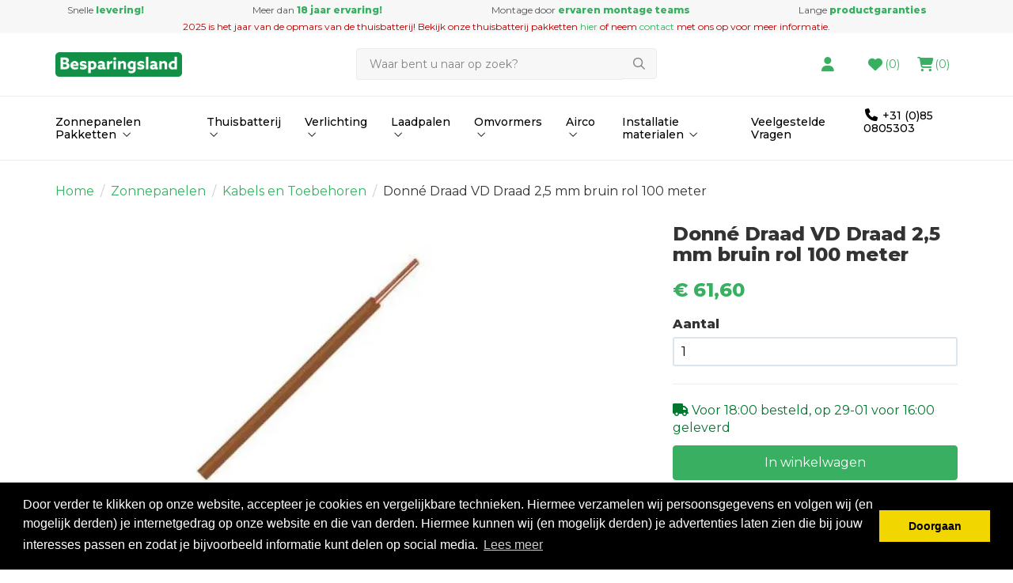

--- FILE ---
content_type: text/html; charset=UTF-8
request_url: https://besparingsland.nl/donne-draad-vd-draad-2-5-mm-bruin-rol-100-meter
body_size: 12434
content:
 <!DOCTYPE html><html lang="nl" dir="ltr"><head><meta charset="utf-8"><meta http-equiv="X-UA-Compatible" content="IE=edge"><meta name="viewport" content="width=device-width, initial-scale=1, maximum-scale=5"><meta name="msvalidate.01" content="4400A48AE6631FA5F4AF3553287FA1B7" /><meta name="google-site-verification" content="vjBkr4biLRqL9j72rCijzGthBQCbP5exzQ0xeOh51gY" /><meta name="robots" content="index, follow"><meta name="title" content="Donné Draad VD Draad 2,5 mm bruin rol 100 meter | Besparingsland.nl BV"><meta name="keywords" content=""><meta name="description" content="Donné Draad VD Draad 2,5 mm bruin rol 100 meter - Besparingsland.nl BV"><meta property="og:type" content="article"><meta property="og:url" content="https://besparingsland.nl/donne-draad-vd-draad-2-5-mm-bruin-rol-100-meter"><meta property="og:title" content="Donné Draad VD Draad 2,5 mm bruin rol 100 meter | Besparingsland.nl BV"><meta property="og:image" content="https://cdn.quicq.io/besparingsland/product/2764860201-3520777501-008403-1024x768bw0c0q70-a71d2f.jpg"><meta property="og:description" content="Donné Draad VD Draad 2,5 mm bruin rol 100 meter - Besparingsland.nl BV"><meta property="og:site_name" content="Besparingsland.nl BV"><meta property="og:locale" content="nl"><meta name="twitter:card" content="summary"><meta name="twitter:url" content="https://besparingsland.nl/donne-draad-vd-draad-2-5-mm-bruin-rol-100-meter"><meta name="twitter:title" content="Donné Draad VD Draad 2,5 mm bruin rol 100 meter | Besparingsland.nl BV"><meta name="twitter:description" content="Donné Draad VD Draad 2,5 mm bruin rol 100 meter - Besparingsland.nl BV"><meta name="twitter:image" content="https://cdn.quicq.io/besparingsland/product/2764860201-3520777501-008403-1024x768bw0c0q70-a71d2f.jpg"><script type="text/javascript" src="https://www.googletagmanager.com/gtag/js?id=G-1QC4JGV1Q8"></script><script type="text/javascript">/*<![CDATA[*/ (function (i, s, o, g, r, a, m) { i['GoogleAnalyticsObject'] = r; i[r] = i[r] || function () { (i[r].q = i[r].q || []).push(arguments) }, i[r].l = 1 * new Date(); a = s.createElement(o), m = s.getElementsByTagName(o)[0]; a.async = 1; a.src = g; m.parentNode.insertBefore(a, m) })(window, document, 'script', '//www.google-analytics.com/analytics.js', 'ga'); ga('set', 'anonymizeIp', true); ga('create', 'UA-236916773-1', 'auto', {'allowLinker': true}); ga('require', 'ec'); window.dataLayer = window.dataLayer || []; window.visitor_id = '10c5806cc1dd531719a594170fe9bb645aa7e93e'; function gtag(){dataLayer.push(arguments);} gtag('js', new Date()); gtag('set','client_id','10c5806cc1dd531719a594170fe9bb645aa7e93e'); gtag('config', 'G-1QC4JGV1Q8'); if (document.cookie.indexOf('cookieconsent_status') > -1) { gtag('consent', 'update', { 'ad_user_data': 'granted', 'ad_personalization': 'granted', 'ad_storage': 'granted', 'analytics_storage': 'granted', 'functionality_storage': 'granted' }); } function afTrackEvent () { gtag.apply(null, arguments);}/*]]>*/</script><script type="application/ld+json">[{"@context":"http:\/\/schema.org","@type":"BreadcrumbList","itemListElement":[{"@type":"ListItem","position":1,"item":{"@id":"https:\/\/besparingsland.nl\/","name":"Home"}},{"@type":"ListItem","position":2,"item":{"@id":"https:\/\/besparingsland.nl\/zonnepanelen\/","name":"Zonnepanelen"}},{"@type":"ListItem","position":3,"item":{"@id":"https:\/\/besparingsland.nl\/zonnepanelen\/onderdelen\/","name":"Kabels en Toebehoren"}}]},{"@context":"http:\/\/schema.org","@type":"Organization","name":"Besparingsland.nl BV","email":"klantenservice@besparingsland.nl","taxID":"NL864399881B01","logo":"https:\/\/afosto-cdn-01.afosto.com\/ywq1h\/logo\/3866203632-Logo_besparingsland1.png","url":"https:\/\/besparingsland.nl\/","sameAs":["https:\/\/www.facebook.com\/afosto","https:\/\/twitter.com\/afosto","https:\/\/plus.google.com\/+Afosto"]},{"@context":"http:\/\/schema.org","@type":"Thing","name":"EMAT","description":"-","image":"https:\/\/afosto-cdn-01.afosto.com\/ywq1h\/product\/2764860201-3520777501-008403-1024x768bw0c0q70-a71d2f.jpg","url":"https:\/\/besparingsland.nl\/donne-draad-vd-draad-2-5-mm-bruin-rol-100-meter","category":"Onderdelen en accessoires","sku":"A-E-17276","gtin13":"1000000172768","offers":{"@context":"http:\/\/schema.org","@type":"Offer","priceCurrency":"EUR","price":"61.60","itemCondition":"http:\/\/schema.org\/NewCondition","availability":"http:\/\/schema.org\/InStock"}}]</script><title>Donné Draad VD Draad 2,5 mm bruin rol 100 meter | Besparingsland.nl BV</title><link rel="icon" href="https://besparingsland.nl/favicon.ico" sizes="any"><link rel="apple-touch-icon" href="https://cdn.quicq.io/besparingsland/asset/3370594716-apple-touch-icon-180x180.png"><meta name="apple-mobile-web-app-title" content="Besparingsland.nl BV"><meta name="application-name" content="Besparingsland.nl BV"><meta name="msapplication-TileColor" content="#39b061"><meta name="theme-color" content="#39b061"><link rel="preconnect" href="https://connect.facebook.net"><link rel="preconnect" href="https://scontent-ams4-1.xx.fbcdn.net"><link rel="preconnect" href="//fonts.googleapis.com"><link rel="stylesheet" type="text/css" href="https://fonts.googleapis.com/css?family=Montserrat%3A500%2C400%2C800&display=swap&ver=3.3.5" /><link rel="stylesheet" href="https://afosto-cdn-01.afosto.com/css/3500884417-4288.css"><script src="https://kit.fontawesome.com/3d02571a63.js" crossorigin="anonymous"></script><link href="https://fonts.googleapis.com/css?family=Roboto:400,700&display=swap" rel="stylesheet"><link rel="stylesheet" type="text/css" href="//cdnjs.cloudflare.com/ajax/libs/cookieconsent2/3.0.3/cookieconsent.min.css" /><script src="//cdnjs.cloudflare.com/ajax/libs/cookieconsent2/3.0.3/cookieconsent.min.js"></script><script type="text/javascript"> window.addEventListener("load", function(){ window.cookieconsent.initialise({ "palette": { "popup": { "background": "#000" }, "button": { "background": "#f1d600" } }, "theme": "block", "position": "bottom", "content": { "message":"Door verder te klikken op onze website, accepteer je cookies en vergelijkbare technieken. Hiermee verzamelen wij persoonsgegevens en volgen wij (en mogelijk derden) je internetgedrag op onze website en die van derden. Hiermee kunnen wij (en mogelijk derden) je advertenties laten zien die bij jouw interesses passen en zodat je bijvoorbeeld informatie kunt delen op social media.", "dismiss":"Doorgaan", "link": "Lees meer", } }) }); </script></head><body class="type-product" data-pgi="1705" data-shop-id="4288"><div id="fb-root"></div><script> (function(d, s, id) { var js, fjs = d.getElementsByTagName(s)[0]; if (d.getElementById(id)) return; js = d.createElement(s); js.id = id; js.src = "//connect.facebook.net/nl_NL/sdk.js#xfbml=1&version=v2.7&appId=1876097765947515"; fjs.parentNode.insertBefore(js, fjs); }(document, 'script', 'facebook-jssdk')); </script><div class="modal fade" id="wishlist-modal" tabindex="-1" role="dialog"><div class="modal-dialog modal-md" role="document"><div class="modal-content"><div class="modal-header"><button type="button" class="close" data-dismiss="modal" aria-label="Close"><span aria-hidden="true">&times;</span></button><span class="modal-title h4">Aan Wishlist toevoegen</span></div><div class="modal-body"><p>één moment alstublief.</p></div></div></div></div><div class="modal fade" id="quick-view-modal" tabindex="-1" role="dialog" data-success-title="Product toegevoegd" data-error-message="Er ging iets fout, excuses voor het ongemak." data-error-title="error"><div class="modal-dialog modal-md" role="document"><div class="modal-content"><div class="modal-header"><button type="button" class="close" data-dismiss="modal" aria-label="Close"><span aria-hidden="true">&times;</span></button><span class="modal-title h4">Snel bestellen</span></div><div class="modal-body"><p>één moment alstublief.</p></div></div></div></div><div class="modal fade add-response-modal-custom" id="add-response-modal" tabindex="-1" role="dialog" data-success-title="<i class='fa fa-check fs-16 mr-12 text-secondary'></i><strong class='fs-16 text-secondary'>Toegevoegd aan je winkelwagen</strong>" data-error-title="Foutmelding" data-loading-title="Toevoegen..."><div class="modal-dialog mx-auto" role="document"><div class="modal-content border-radius-4 py-40 pb-sm-32"><div class="modal-header p-0 px-40 "><button type="button" class="close w-48 h-48 position-absolute r-0 t-0" data-dismiss="modal" aria-label="Close"><span class="text-gray-base" aria-hidden="true"><i class='fa fa-times text-gray-base fs-16 text-secondary'></i></span></button><span class="modal-title h4"></span></div><div class="modal-body pt-12 px-40 pb-40"></div><div class="modal-footer px-40 pb-40 success-add hidden p-0 d-flex justify-content-sm-end flex-column flex-sm-row"><button class="btn btn-primary px-40 py-16 order-sm-2 ml-sm-12 mb-12 mb-sm-0" data-af-href="https://besparingsland.nl/cart"> Afrekenen </button><button class="btn btn-primary-inverse px-40 py-16 order-sm-1 m-0" data-dismiss="modal" aria-label="close"> Verder winkelen </button></div><div class="modal-cross-sell px-40 pt-40"></div></div></div></div><div class="modal fade" id="share-modal" tabindex="-1" role="dialog" aria-labelledby="social-modal"><div class="modal-dialog" role="document"><div class="modal-content"><div class="modal-header text-center"><button type="button" class="close" data-dismiss="modal" aria-label="Close"><span aria-hidden="true">&times;</span></button><span class="modal-title h4" id="social-modal">Leuk dat je dit artikel wilt delen!</span></div><div class="modal-body text-center"><div class="row"><div class="col-md-4 col-xs-3"><a data-af-href="https://www.facebook.com/sharer/sharer.php?u=&t=" target="_blank" rel="noopener noreferrer" title="Share on Facebook" > Facebook </a></div><div class="col-md-4 col-xs-3"><a data-af-href="https://www.facebook.com/sharer/sharer.php?u=&t=" target="_blank" rel="noopener noreferrer" title="Share on Pinterest" > Pinterest </a></div><div class="col-md-4 visible-xs visible-sm col-xs-3"><a data-af-href="whatsapp://send?text="> WhatsApp </a></div><div class="col-md-4 col-xs-3"><a data-af-href="mailto:?subject=&body=" target="_self" title="Send email"> Email </a></div></div></div><div class="modal-footer text-center"> Kopieer deze link om op je website te plaatsen of om te gebruiken in een bericht <div class="form-group"><div class="input-group"><input class="form-control" value="" id="copy-field" data-clipboard-text=""><div class="input-group-btn"><button type="button" class="copy-to-clipboard btn btn-secondary" data-clipboard-target="#copy-field" data-toggle="tooltip" data-placement="bottom" title="Gekopieerd!">Kopieer</button></div></div></div></div></div></div></div><div class="mobile-menu-container" id="mobile-menu"><div class="mobile-menu-inner"><div class="mobile-menu-header"><div class="mobile-menu-header-title"><span>Menu</span><button data-hide-overlay><svg xmlns="http://www.w3.org/2000/svg" fill="none" viewBox="0 0 24 24" width="24"><path fill="#292929" d="M13.6 12l4.8-4.8 1-1v-.5l-1-1a.4.4 0 00-.6 0L12 10.3 6.2 4.6a.4.4 0 00-.5 0l-1 1c-.2.2-.2.5 0 .6l5.7 5.8-5.8 5.8v.5l1 1c.2.2.5.2.6 0l5.8-5.7 4.8 4.8 1 1h.5l1-1c.2-.2.2-.5 0-.6L13.7 12z"/></svg></button></div><form action="https://besparingsland.nl/search" method="GET"><input type="text" class="form-control" name="q" placeholder="Zoeken"/><button type="submit" class="sr-only">Zoek</button></form></div><ul class="mobile-menu-nav"><li class="nav-item"><button data-action="drill" class="nav-link" title="Zonnepanelen Pakket" data-label="Zonnepanelen Pakketten" > Zonnepanelen Pakketten <svg xmlns="http://www.w3.org/2000/svg" fill="none" viewBox="0 0 24 24" width="24"><path fill="#666" d="M15.3 12.4l-5.5 5.4c-.2.3-.6.3-.8 0l-.3-.3a.6.6 0 010-.8l4.8-4.7-4.8-4.7a.6.6 0 010-.8l.3-.3c.2-.3.6-.3.8 0l5.5 5.4c.2.2.2.6 0 .8z"/></svg></button><div class="sub-menu"><ul class="sub-menu-menu"><li class="sub-menu-item"><button type="button" class="sub-menu-link nav-link sub-menu-link-back" data-label="Menu" data-action="climb" aria-label="Terug"><svg xmlns="http://www.w3.org/2000/svg" fill="none" viewBox="0 0 16 16" width="16" class="mr-12"><path fill="#143E90" d="M5.77 3.62l.6.6c.16.16.15.4 0 .55L3.85 7.19h10.78c.2 0 .37.17.37.37v.88c0 .2-.17.37-.38.37H3.86l2.52 2.42c.15.15.16.4 0 .54l-.6.61a.37.37 0 01-.54 0L1.12 8.27a.38.38 0 010-.54l4.11-4.11a.37.37 0 01.54 0z"/></svg> Terug naar menu </button></li><li class="sub-menu-item"><a href="/thuisbatterij-zonnepanelen-pakketten/" title="Thuisbatterij Zonnepanelen Pakketten" data-label="Pakketten met Thuisbatterij" class="sub-menu-link nav-link" > Pakketten met Thuisbatterij </a></li><li class="sub-menu-item"><a href="/zonnepanelen/pakketten/growatt/ure/" title="URE Zonnepanelen met Growatt Omvormer" data-label="URE Panelen | Growatt Omvormer" class="sub-menu-link nav-link" > URE Panelen | Growatt Omvormer </a></li><li class="sub-menu-item"><a href="/zonnepanelen/pakketten/growatt/meyer-burger/" title="Meyer Burger Zonnepanelen met Growatt Omvormer" data-label="Meyer Burger Panelen | Growatt Omvormer" class="sub-menu-link nav-link" > Meyer Burger Panelen | Growatt Omvormer </a></li><li class="sub-menu-item"><a href="/zonnepanelen/pakketten/growatt/risen/" title="Risen Zonnepanelen met Growatt Omvormer" data-label="Risen Panelen | Growatt Omvormer" class="sub-menu-link nav-link" > Risen Panelen | Growatt Omvormer </a></li><li class="sub-menu-item"><a href="/zonnepanelen/pakketten/enphase/ure/" title="URE Zonnepanelen met Enphase IQ7+ Micro-Omvormers" data-label="URE Panelen | Enphase Micro-Omvormers" class="sub-menu-link nav-link" > URE Panelen | Enphase Micro-Omvormers </a></li><li class="sub-menu-item"><a href="/zonnepanelen/pakketten/enphase/meyer-burger/" title="Meyer Burger Zonnepanelen met Enphase IQ7+ Micro-Omvormers" data-label="Meyer Burger Panelen | Enphase Micro-Omvormers" class="sub-menu-link nav-link" > Meyer Burger Panelen | Enphase Micro-Omvormers </a></li><li class="sub-menu-item"><a href="/zonnepanelen/pakketten/enphase/risen/" title="Risen Zonnepanelen met Enphase IQ7+ Micro-Omvormers" data-label="Risen Panelen | Enphase Micro-Omvormers" class="sub-menu-link nav-link" > Risen Panelen | Enphase Micro-Omvormers </a></li><li class="sub-menu-item"><a href="/zonnepanelen/pakket/" title="Zonnepanelen Pakket" class="sub-menu-link sub-menu-link-extra" > alles van Zonnepanelen Pakketten </a></li></ul></div></li><li class="nav-item"><button data-action="drill" class="nav-link" title="Thuisbatterij Zonnepanelen" data-label="Thuisbatterij" > Thuisbatterij <svg xmlns="http://www.w3.org/2000/svg" fill="none" viewBox="0 0 24 24" width="24"><path fill="#666" d="M15.3 12.4l-5.5 5.4c-.2.3-.6.3-.8 0l-.3-.3a.6.6 0 010-.8l4.8-4.7-4.8-4.7a.6.6 0 010-.8l.3-.3c.2-.3.6-.3.8 0l5.5 5.4c.2.2.2.6 0 .8z"/></svg></button><div class="sub-menu"><ul class="sub-menu-menu"><li class="sub-menu-item"><button type="button" class="sub-menu-link nav-link sub-menu-link-back" data-label="Menu" data-action="climb" aria-label="Terug"><svg xmlns="http://www.w3.org/2000/svg" fill="none" viewBox="0 0 16 16" width="16" class="mr-12"><path fill="#143E90" d="M5.77 3.62l.6.6c.16.16.15.4 0 .55L3.85 7.19h10.78c.2 0 .37.17.37.37v.88c0 .2-.17.37-.38.37H3.86l2.52 2.42c.15.15.16.4 0 .54l-.6.61a.37.37 0 01-.54 0L1.12 8.27a.38.38 0 010-.54l4.11-4.11a.37.37 0 01.54 0z"/></svg> Terug naar menu </button></li><li class="sub-menu-item"><a href="https://besparingsland.nl/ecactus/" title="Ecactus/" data-label="Ecactus" class="sub-menu-link nav-link" > Ecactus </a></li><li class="sub-menu-item"><a href="https://besparingsland.nl/enphase/" title="Enphase" data-label="Enphase" class="sub-menu-link nav-link" > Enphase </a></li><li class="sub-menu-item"><a href="https://besparingsland.nl/growatt/" title="GroWatt " data-label="GroWatt " class="sub-menu-link nav-link" > GroWatt </a></li><li class="sub-menu-item"><a href="https://besparingsland.nl/victron/" title="Victron" data-label="Victron" class="sub-menu-link nav-link" > Victron </a></li><li class="sub-menu-item"><a href="https://besparingsland.nl/thuisbatterij-pakket/" title="Thuisbatterij pakket" data-label="Thuisbatterij pakket" class="sub-menu-link nav-link" > Thuisbatterij pakket </a></li><li class="sub-menu-item"><a href="/thuisbatterij/" title="Thuisbatterij Zonnepanelen" class="sub-menu-link sub-menu-link-extra" > alles van Thuisbatterij </a></li></ul></div></li><li class="nav-item"><button data-action="drill" class="nav-link" title="Verlichting" data-label="Verlichting" > Verlichting <svg xmlns="http://www.w3.org/2000/svg" fill="none" viewBox="0 0 24 24" width="24"><path fill="#666" d="M15.3 12.4l-5.5 5.4c-.2.3-.6.3-.8 0l-.3-.3a.6.6 0 010-.8l4.8-4.7-4.8-4.7a.6.6 0 010-.8l.3-.3c.2-.3.6-.3.8 0l5.5 5.4c.2.2.2.6 0 .8z"/></svg></button><div class="sub-menu"><ul class="sub-menu-menu"><li class="sub-menu-item"><button type="button" class="sub-menu-link nav-link sub-menu-link-back" data-label="Menu" data-action="climb" aria-label="Terug"><svg xmlns="http://www.w3.org/2000/svg" fill="none" viewBox="0 0 16 16" width="16" class="mr-12"><path fill="#143E90" d="M5.77 3.62l.6.6c.16.16.15.4 0 .55L3.85 7.19h10.78c.2 0 .37.17.37.37v.88c0 .2-.17.37-.38.37H3.86l2.52 2.42c.15.15.16.4 0 .54l-.6.61a.37.37 0 01-.54 0L1.12 8.27a.38.38 0 010-.54l4.11-4.11a.37.37 0 01.54 0z"/></svg> Terug naar menu </button></li><li class="sub-menu-item"><a href="https://besparingsland.nl/binnenverlichting" title="Binnenverlichting" data-label="Binnenverlichting" class="sub-menu-link nav-link" > Binnenverlichting </a></li><li class="sub-menu-item"><a href="https://besparingsland.nl/terreinverlichting" title="Terreinverlichting" data-label="Terreinverlichting" class="sub-menu-link nav-link" > Terreinverlichting </a></li><li class="sub-menu-item"><a href="https://besparingsland.nl/paardenbakverlichting/" title="Paardenbakverlichting/" data-label="Paardenbakverlichting" class="sub-menu-link nav-link" > Paardenbakverlichting </a></li><li class="sub-menu-item"><a href="/verlichting/" title="Verlichting" class="sub-menu-link sub-menu-link-extra" > alles van Verlichting </a></li></ul></div></li><li class="nav-item"><button data-action="drill" class="nav-link" title="Laadpalen" data-label="Laadpalen" > Laadpalen <svg xmlns="http://www.w3.org/2000/svg" fill="none" viewBox="0 0 24 24" width="24"><path fill="#666" d="M15.3 12.4l-5.5 5.4c-.2.3-.6.3-.8 0l-.3-.3a.6.6 0 010-.8l4.8-4.7-4.8-4.7a.6.6 0 010-.8l.3-.3c.2-.3.6-.3.8 0l5.5 5.4c.2.2.2.6 0 .8z"/></svg></button><div class="sub-menu"><ul class="sub-menu-menu"><li class="sub-menu-item"><button type="button" class="sub-menu-link nav-link sub-menu-link-back" data-label="Menu" data-action="climb" aria-label="Terug"><svg xmlns="http://www.w3.org/2000/svg" fill="none" viewBox="0 0 16 16" width="16" class="mr-12"><path fill="#143E90" d="M5.77 3.62l.6.6c.16.16.15.4 0 .55L3.85 7.19h10.78c.2 0 .37.17.37.37v.88c0 .2-.17.37-.38.37H3.86l2.52 2.42c.15.15.16.4 0 .54l-.6.61a.37.37 0 01-.54 0L1.12 8.27a.38.38 0 010-.54l4.11-4.11a.37.37 0 01.54 0z"/></svg> Terug naar menu </button></li><li class="sub-menu-item"><a href="https://besparingsland.nl/peblar/" title="Peblar" data-label="Peblar" class="sub-menu-link nav-link" > Peblar </a></li><li class="sub-menu-item"><a href="https://besparingsland.nl/growatt-1/" title="GroWatt " data-label="GroWatt " class="sub-menu-link nav-link" > GroWatt </a></li><li class="sub-menu-item"><a href="/laadpalen/" title="Laadpalen" class="sub-menu-link sub-menu-link-extra" > alles van Laadpalen </a></li></ul></div></li><li class="nav-item"><button data-action="drill" class="nav-link" title="Omvormers Zonnepanelen" data-label="Omvormers" > Omvormers <svg xmlns="http://www.w3.org/2000/svg" fill="none" viewBox="0 0 24 24" width="24"><path fill="#666" d="M15.3 12.4l-5.5 5.4c-.2.3-.6.3-.8 0l-.3-.3a.6.6 0 010-.8l4.8-4.7-4.8-4.7a.6.6 0 010-.8l.3-.3c.2-.3.6-.3.8 0l5.5 5.4c.2.2.2.6 0 .8z"/></svg></button><div class="sub-menu"><ul class="sub-menu-menu"><li class="sub-menu-item"><button type="button" class="sub-menu-link nav-link sub-menu-link-back" data-label="Menu" data-action="climb" aria-label="Terug"><svg xmlns="http://www.w3.org/2000/svg" fill="none" viewBox="0 0 16 16" width="16" class="mr-12"><path fill="#143E90" d="M5.77 3.62l.6.6c.16.16.15.4 0 .55L3.85 7.19h10.78c.2 0 .37.17.37.37v.88c0 .2-.17.37-.38.37H3.86l2.52 2.42c.15.15.16.4 0 .54l-.6.61a.37.37 0 01-.54 0L1.12 8.27a.38.38 0 010-.54l4.11-4.11a.37.37 0 01.54 0z"/></svg> Terug naar menu </button></li><li class="sub-menu-item"><a href="https://besparingsland.nl/enphase-2/" title="Enphase" data-label="Enphase" class="sub-menu-link nav-link" > Enphase </a></li><li class="sub-menu-item"><a href="https://besparingsland.nl/growatt-2/" title="GroWatt " data-label="GroWatt " class="sub-menu-link nav-link" > GroWatt </a></li><li class="sub-menu-item"><a href="https://besparingsland.nl/monitoring/" title="Monitoring" data-label="Monitoring" class="sub-menu-link nav-link" > Monitoring </a></li><li class="sub-menu-item"><a href="/omvormers-zonnepanelen/" title="Omvormers Zonnepanelen" class="sub-menu-link sub-menu-link-extra" > alles van Omvormers </a></li></ul></div></li><li class="nav-item"><button data-action="drill" class="nav-link" title="Airco" data-label="Airco" > Airco <svg xmlns="http://www.w3.org/2000/svg" fill="none" viewBox="0 0 24 24" width="24"><path fill="#666" d="M15.3 12.4l-5.5 5.4c-.2.3-.6.3-.8 0l-.3-.3a.6.6 0 010-.8l4.8-4.7-4.8-4.7a.6.6 0 010-.8l.3-.3c.2-.3.6-.3.8 0l5.5 5.4c.2.2.2.6 0 .8z"/></svg></button><div class="sub-menu"><ul class="sub-menu-menu"><li class="sub-menu-item"><button type="button" class="sub-menu-link nav-link sub-menu-link-back" data-label="Menu" data-action="climb" aria-label="Terug"><svg xmlns="http://www.w3.org/2000/svg" fill="none" viewBox="0 0 16 16" width="16" class="mr-12"><path fill="#143E90" d="M5.77 3.62l.6.6c.16.16.15.4 0 .55L3.85 7.19h10.78c.2 0 .37.17.37.37v.88c0 .2-.17.37-.38.37H3.86l2.52 2.42c.15.15.16.4 0 .54l-.6.61a.37.37 0 01-.54 0L1.12 8.27a.38.38 0 010-.54l4.11-4.11a.37.37 0 01.54 0z"/></svg> Terug naar menu </button></li><li class="sub-menu-item"><a href="https://besparingsland.nl/haier/" title="Haier " data-label="Haier " class="sub-menu-link nav-link" > Haier </a></li><li class="sub-menu-item"><a href="/airco/" title="Airco" class="sub-menu-link sub-menu-link-extra" > alles van Airco </a></li></ul></div></li><li class="nav-item"><button data-action="drill" class="nav-link" title="Installatie materialen" data-label="Installatie materialen" > Installatie materialen <svg xmlns="http://www.w3.org/2000/svg" fill="none" viewBox="0 0 24 24" width="24"><path fill="#666" d="M15.3 12.4l-5.5 5.4c-.2.3-.6.3-.8 0l-.3-.3a.6.6 0 010-.8l4.8-4.7-4.8-4.7a.6.6 0 010-.8l.3-.3c.2-.3.6-.3.8 0l5.5 5.4c.2.2.2.6 0 .8z"/></svg></button><div class="sub-menu"><ul class="sub-menu-menu"><li class="sub-menu-item"><button type="button" class="sub-menu-link nav-link sub-menu-link-back" data-label="Menu" data-action="climb" aria-label="Terug"><svg xmlns="http://www.w3.org/2000/svg" fill="none" viewBox="0 0 16 16" width="16" class="mr-12"><path fill="#143E90" d="M5.77 3.62l.6.6c.16.16.15.4 0 .55L3.85 7.19h10.78c.2 0 .37.17.37.37v.88c0 .2-.17.37-.38.37H3.86l2.52 2.42c.15.15.16.4 0 .54l-.6.61a.37.37 0 01-.54 0L1.12 8.27a.38.38 0 010-.54l4.11-4.11a.37.37 0 01.54 0z"/></svg> Terug naar menu </button></li><li class="sub-menu-item"><a href="https://besparingsland.nl/diversen/kabels-en-toebehoren/" title="Kabels en Toebehoren" data-label="Kabels en Toebehoren" class="sub-menu-link nav-link" > Kabels en Toebehoren </a></li><li class="sub-menu-item"><a href="https://besparingsland.nl/diversen/montage-materiaal/" title="Montage materiaal" data-label="Montage materiaal" class="sub-menu-link nav-link" > Montage materiaal </a></li><li class="sub-menu-item"><a href="https://besparingsland.nl/diversen/meterkast/" title="Meterkast " data-label="Meterkast " class="sub-menu-link nav-link" > Meterkast </a></li><li class="sub-menu-item"><a href="https://besparingsland.nl/diversen" title="Installatie materialen" class="sub-menu-link sub-menu-link-extra" > alles van Installatie materialen </a></li></ul></div></li><li class="nav-item"><a href="https://besparingsland.nl/veelgestelde-vragen/" class="nav-link" title="Veelgestelde Vragen" data-label="Veelgestelde Vragen" > Veelgestelde Vragen </a></li></ul></div></div><header class="default"><div class="header-usps hidden-xs hidden-sm"><div class="container"><div class="usps-bar"><span class="usps-item"> Snelle <strong>levering!</strong></span><span class="usps-item"> Meer dan <strong>18 jaar ervaring!</strong></span><span class="usps-item"> Montage door <strong>ervaren montage teams</strong></span><span class="usps-item"> Lange <strong>productgaranties</strong></span></div><div class="text-center text-danger"> 2025 is het jaar van de opmars van de thuisbatterij! Bekijk onze thuisbatterij pakketten <a href="https://besparingsland.nl/thuisbatterij-pakket/">hier</a> of neem <a href="mailto:info@besparingsland.nl">contact</a> met ons op voor meer informatie. </div></div></div><nav class="navbar navbar-default"><div class="header-usps visible-xs visible-sm header-usps-xs"><div class="container"><div class="usps-bar p-0"><div class="carousel slide w-100 text-center" data-ride="carousel"><div class="carousel-inner"><div class="item active "><span class="usps-item d-flex justify-content-center align-items-center w-100 ml-0 usps-xs-height"><span> Snelle <strong>levering!</strong></span></span></div><div class="item "><span class="usps-item d-flex justify-content-center align-items-center w-100 ml-0 usps-xs-height"><span> Meer dan <strong>18 jaar ervaring!</strong></span></span></div><div class="item "><span class="usps-item d-flex justify-content-center align-items-center w-100 ml-0 usps-xs-height"><span> Montage door <strong>ervaren montage teams</strong></span></span></div><div class="item "><span class="usps-item d-flex justify-content-center align-items-center w-100 ml-0 usps-xs-height"><span> Lange <strong>productgaranties</strong></span></span></div></div></div></div></div></div><div class="container"><div class="navbar-header"><div class="toggle-container visible-xs visible-sm"><button class="toggle-mobile-menu navbar-toggle mr-0" data-show-overlay="left" data-overlay-id="mobile-menu"><span class="sr-only">Toggle navigation</span><i class="fal fa-lg fa-bars"></i></button></div><div class="navbar-brand-wrapper"><a href="https://besparingsland.nl/" class="navbar-brand pr-sm-0 d-flex align-items-center" title="Besparingsland homepage"><img src="https://afosto-cdn-01.afosto.com/ywq1h/logo/3866203632-Logo_besparingsland1.png" width="160" alt="Besparingsland logo" /></a></div><form class="navbar-form" role="search" method="GET" action="https://besparingsland.nl/search"><div class="input-group"><input type="text" class="form-control no-fix-up" value="" name="q" placeholder="Waar bent u naar op zoek?" id="search-field" autocomplete="off" aria-label="Zoeken"><span class="input-group-btn"><button type="submit" class="btn btn-primary" aria-label="Zoeken"><i class="far fa-fw fa-search"></i></button></span></div><div class="search-focus-overlay"></div></form><div class="navbar-utilities"><ul class="nav navbar-nav pull-right"><li class="text-center hidden-xs hidden-sm"><a href="https://besparingsland.nl/login" class="mr-16"><i class="fa fa-lg fa-fw fa-user text-primary"></i><br><span class="sr-only">Inloggen</span></a></li><li class="text-center hidden-xs hidden-sm"><a href="https://besparingsland.nl/wishlist"><i class="fa fa-lg fa-fw fa-heart text-primary"></i><span class="count-box text-primary">(0)</span><br><span class="sr-only">Verlanglijstje</span></a></li><li class="text-center"><a href="#" class="d-flex align-items-center" data-underlay-id="cart-preview" data-show-underlay="right"><i class="fa fa-lg fa-fw fa-shopping-cart text-primary"></i><span class="count-box text-primary">(0)</span><span class="sr-only">Winkelwagen</span></a></li></ul></div></div></div><div class="main-nav hidden-xs hidden-sm bg-transparent border-top-light border-bottom-light"><div class="container"><div id="main-navbar-nav"><ul class="nav navbar-nav dropdown-navigation"><li><a href="/zonnepanelen/pakket/" title="Zonnepanelen Pakket">Zonnepanelen Pakketten <i class="fal fa-fw fa-angle-down"> </i></a><div class="sub-menu hidden-xs"><div class="sub-menu-menu clearfix"><ul class="list-unstyled"><li><a href="/thuisbatterij-zonnepanelen-pakketten/" title="Thuisbatterij Zonnepanelen Pakketten"> Pakketten met Thuisbatterij </a></li><li><a href="/zonnepanelen/pakketten/growatt/ure/" title="URE Zonnepanelen met Growatt Omvormer"> URE Panelen | Growatt Omvormer </a></li><li><a href="/zonnepanelen/pakketten/growatt/meyer-burger/" title="Meyer Burger Zonnepanelen met Growatt Omvormer"> Meyer Burger Panelen | Growatt Omvormer </a></li><li><a href="/zonnepanelen/pakketten/growatt/risen/" title="Risen Zonnepanelen met Growatt Omvormer"> Risen Panelen | Growatt Omvormer </a></li><li><a href="/zonnepanelen/pakketten/enphase/ure/" title="URE Zonnepanelen met Enphase IQ7+ Micro-Omvormers"> URE Panelen | Enphase Micro-Omvormers </a></li><li><a href="/zonnepanelen/pakketten/enphase/meyer-burger/" title="Meyer Burger Zonnepanelen met Enphase IQ7+ Micro-Omvormers"> Meyer Burger Panelen | Enphase Micro-Omvormers </a></li><li><a href="/zonnepanelen/pakketten/enphase/risen/" title="Risen Zonnepanelen met Enphase IQ7+ Micro-Omvormers"> Risen Panelen | Enphase Micro-Omvormers </a></li></ul></div><div class="sub-menu-image"></div></div></li><li><a href="/thuisbatterij/" title="Thuisbatterij Zonnepanelen">Thuisbatterij <i class="fal fa-fw fa-angle-down"> </i></a><div class="sub-menu hidden-xs"><div class="sub-menu-menu clearfix"><ul class="list-unstyled"><li><a href="https://besparingsland.nl/ecactus/" title="Ecactus/"> Ecactus </a></li><li><a href="https://besparingsland.nl/enphase/" title="Enphase"> Enphase </a></li><li><a href="https://besparingsland.nl/growatt/" title="GroWatt "> GroWatt </a></li><li><a href="https://besparingsland.nl/victron/" title="Victron"> Victron </a></li><li><a href="https://besparingsland.nl/thuisbatterij-pakket/" title="Thuisbatterij pakket"> Thuisbatterij pakket </a></li></ul></div><div class="sub-menu-image"></div></div></li><li><a href="/verlichting/" title="Verlichting">Verlichting <i class="fal fa-fw fa-angle-down"> </i></a><div class="sub-menu hidden-xs"><div class="sub-menu-menu clearfix"><ul class="list-unstyled"><li><a href="https://besparingsland.nl/binnenverlichting" title="Binnenverlichting"> Binnenverlichting </a></li><li><a href="https://besparingsland.nl/terreinverlichting" title="Terreinverlichting"> Terreinverlichting </a></li><li><a href="https://besparingsland.nl/paardenbakverlichting/" title="Paardenbakverlichting/"> Paardenbakverlichting </a></li></ul></div><div class="sub-menu-image"></div></div></li><li><a href="/laadpalen/" title="Laadpalen">Laadpalen <i class="fal fa-fw fa-angle-down"> </i></a><div class="sub-menu hidden-xs"><div class="sub-menu-menu clearfix"><ul class="list-unstyled"><li><a href="https://besparingsland.nl/peblar/" title="Peblar"> Peblar </a></li><li><a href="https://besparingsland.nl/growatt-1/" title="GroWatt "> GroWatt </a></li></ul></div><div class="sub-menu-image"></div></div></li><li><a href="/omvormers-zonnepanelen/" title="Omvormers Zonnepanelen">Omvormers <i class="fal fa-fw fa-angle-down"> </i></a><div class="sub-menu hidden-xs"><div class="sub-menu-menu clearfix"><ul class="list-unstyled"><li><a href="https://besparingsland.nl/enphase-2/" title="Enphase"> Enphase </a></li><li><a href="https://besparingsland.nl/growatt-2/" title="GroWatt "> GroWatt </a></li><li><a href="https://besparingsland.nl/monitoring/" title="Monitoring"> Monitoring </a></li></ul></div><div class="sub-menu-image"></div></div></li><li><a href="/airco/" title="Airco">Airco <i class="fal fa-fw fa-angle-down"> </i></a><div class="sub-menu hidden-xs"><div class="sub-menu-menu clearfix"><ul class="list-unstyled"><li><a href="https://besparingsland.nl/haier/" title="Haier "> Haier </a></li></ul></div><div class="sub-menu-image"></div></div></li><li><a href="https://besparingsland.nl/diversen" title="Installatie materialen">Installatie materialen <i class="fal fa-fw fa-angle-down"> </i></a><div class="sub-menu hidden-xs"><div class="sub-menu-menu clearfix"><ul class="list-unstyled"><li><a href="https://besparingsland.nl/diversen/kabels-en-toebehoren/" title="Kabels en Toebehoren"> Kabels en Toebehoren </a></li><li><a href="https://besparingsland.nl/diversen/montage-materiaal/" title="Montage materiaal"> Montage materiaal </a></li><li><a href="https://besparingsland.nl/diversen/meterkast/" title="Meterkast "> Meterkast </a></li></ul></div><div class="sub-menu-image"></div></div></li><li><a href="https://besparingsland.nl/veelgestelde-vragen/" title="Veelgestelde Vragen">Veelgestelde Vragen</a></li><li class="ml-auto"><div class="d-flex align-items-center"><a href="tel:+31 (0)85 0805303" class="p-15" target="_blank" rel="noreferer"><i class="fa fa-fw fa-phone"></i> +31 (0)85 0805303 </a></div></li></ul></div></div></div><div class="main-nav-backdrop"></div></nav></header><div class="menu-backdrop"></div><div class="container"><div class="pt-30 pb-10 text-center text-danger visible-xs visible-sm"><small> 2025 is het jaar van de opmars van de thuisbatterij! Bekijk onze thuisbatterij pakketten <a href="https://besparingsland.nl/thuisbatterij-pakket/">hier</a> of neem <a href="mailto:info@besparingsland.nl">contact</a> met ons op voor meer informatie. </small></div></div><div class="cart-preview-wrapper" id="cart-preview"><div class="cart-preview-header"><span class="cart-preview-title">Winkelwagen</span><button class="cart-preview-close" data-hide-underlay data-underlay-id="cart-preview"><i class="fa fa-times"></i></button></div><div class="cart-preview-inner"><div class="text-center"><span class="h3">Uw winkelwagen is leeg.</span></div></div></div><div class="cart-overview-underlay"></div><div class="page-wrap"><div class="page-overlay"></div><main id="content"><div class="main-page content product"><section id="product-page-content"><div class="container"><div class="hidden-xs hidden-sm"><div class="breadcrumb-container mt-20"><div class="row"><div class="col-xs-12"><ol class="breadcrumb"><li><a href="https://besparingsland.nl/">Home</a><span class="separator text-white px-8">/</span></li><li><a href="https://besparingsland.nl/zonnepanelen/">Zonnepanelen</a><span class="separator text-white px-8">/</span></li><li><a href="https://besparingsland.nl/zonnepanelen/onderdelen/">Kabels en Toebehoren</a><span class="separator text-white px-8">/</span></li><li>Donné Draad VD Draad 2,5 mm bruin rol 100 meter</li></ol></div></div></div></div><div class="row"><div class="col-xs-12 col-md-7 product-images"><div class="main-image text-center"><div class="max-width-400px mx-auto"><div class="lazyload-wrapper lazyload-square"><img src="https://cdn.quicq.io/besparingsland/product/2764860201-3520777501-008403-1024x768bw0c0q70-a71d2f.jpg?w=400&h=400" alt="Donné Draad VD Draad 2,5 mm bruin rol 100 meter" title="Donné Draad VD Draad 2,5 mm bruin rol 100 meter" class="lazyload"></div></div></div><div class="hidden"><hr class="primary"><div class="row thumbnail-container "><div class="thumbnail-container-item px-15 py-5"><a href="https://cdn.quicq.io/besparingsland/product/2764860201-3520777501-008403-1024x768bw0c0q70-a71d2f.jpg" data-lightbox="product"><img src="https://cdn.quicq.io/besparingsland/product/2764860201-3520777501-008403-1024x768bw0c0q70-a71d2f.jpg?w=100&h=100" class="thumbnail mb-0" alt="Afbeelding van Donné Draad VD Draad 2,5 mm bruin rol 100 meter" data-img="https://cdn.quicq.io/besparingsland/product/2764860201-3520777501-008403-1024x768bw0c0q70-a71d2f.jpg?w=400&h=400"></a></div></div><hr class="primary"></div><div class="hidden-xs hidden-sm"><h2 class="h3 mb-8">Productomschrijving</h2><p>-</p></div></div><div class="col-xs-12 col-md-5 col-lg-4 col-lg-push-1"><div class="product-information"><h1 class="product-name">Donné Draad VD Draad 2,5 mm bruin rol 100 meter</h1><div class="product-price my-15"><span class="price-final"> € 61<span>,60</span></span></div><form action="https://besparingsland.nl/cart/add" method="post" id="product-form" data-cart-url="https://besparingsland.nl/cart" data-product-url="https://besparingsland.nl/donne-draad-vd-draad-2-5-mm-bruin-rol-100-meter"><input type="hidden" value="61.60" name="price" /><input type="hidden" value="6655698" name="product_id" /><div class="form-group"><label for="count">Aantal</label><input type="number" id="count" name="quantity" class="form-control input-sm" value="1" min="1" ></div><hr><ul class="list-unstyled"><li><i class="fa fa-truck text-success-darker"> </i><a href="/bezorgopties" title="Bezorgopties" class="text-success-darker"> Voor 18:00 besteld, op 29-01 voor 16:00 geleverd </a></li></ul><div class="form-group sticky-product-button"><button class="btn btn-success btn-block"> In winkelwagen </button></div><ul class="list-unstyled"><li><i class="fa fa-check text-primary"> </i> Uitsluitend A-merken </li><li><i class="fa fa-check text-primary"> </i> Lange product garanties! </li></ul></form><hr /><div class="visible-xs visible-sm"><button class="btn btn-link text-black btn-block px-0 d-flex text-primary justify-content-between align-items-center" type="button" data-toggle="collapse" data-target="#product-description-collapse" aria-expanded="false" aria-controls="product-shipping-info-collapse"><span> Omschrijving </span><i class="fa fa-fw fa-angle-down"></i></button><div class="collapse in" id="product-description-collapse" aria-expanded="true"><div class="overflow-y-auto vertical-scroll px-10 py-15 mh-250px"><p>-</p></div></div><hr class="my-0 "></div><button class="btn btn-link text-black btn-block px-0 d-flex collapsed justify-content-between align-items-center" type="button" data-toggle="collapse" data-target="#product-specifications-collapse" aria-expanded="false" aria-controls="product-shipping-info-collapse"><span> Specificaties </span><i class="fa fa-fw fa-angle-down"></i></button><div class="collapse" id="product-specifications-collapse"><div class="overflow-y-auto vertical-scroll px-10 py-15 mh-250px"><dl class="dl-horizontal"><dt>EAN nummer</dt><dd>1000000172768</dd><dt>Voorraad</dt><dd>10 stuks</dd><dt>Merk</dt><dd> EMAT </dd><dt>nl_productcategorie</dt><dd> Installatiemateriaal </dd><dt>nl_subcategorie</dt><dd> Montagedraad </dd></dl></div></div><hr class="my-0 "><button class="btn btn-link text-black btn-block px-0 d-flex collapsed justify-content-between align-items-center" type="button" data-toggle="collapse" data-target="#product-shipping-collapse" aria-expanded="false" aria-controls="product-shipping-info-collapse"><span> Levertijd </span><i class="fa fa-fw fa-angle-down"></i></button><div class="collapse" id="product-shipping-collapse"><div class="overflow-y-auto vertical-scroll px-10 py-15 mh-250px"><p>Doorgaans worden al je bestellingen dezelfde dag nog verzonden mits op voorraad en voor 17:00 uur besteld. Dit kun je zien aan de voorraad indicatie bij het product.</p><p>Onze zonnepanelen pakketten hebben meestal een levertijd van circa 7 werkdagen. Dit heeft te maken met de enorme vraag en een overvolle planning bij onze transporteur, alle zonnepanelen pakketten worden op basis van volgorde van binnenkomst uitgeleverd. </p><p>Voor actuele levertijden neem contact op met onze klantenservice.</p></div></div><hr class="my-0"><button class="btn btn-link text-black btn-block px-0 d-flex collapsed justify-content-between align-items-center" type="button" data-toggle="collapse" data-target="#product-service-collapse" aria-expanded="false" aria-controls="product-shipping-info-collapse"><span> Service en garantie </span><i class="fa fa-fw fa-angle-down"></i></button><div class="collapse" id="product-service-collapse"><div class="overflow-y-auto vertical-scroll px-10 py-15 mh-250px"><p>✓ 25 jaar vermogensgarantie op zonnepanelen</p><p>✓ 10-25 jaar productgarantie</p><p>✓ Terugverdiend in 2-4 jaar </p><p>✓ Mogelijkheden voor montage <br></p></div></div></div><hr></div></div><div class="row"><div class="col-xs-12 col-md-7"></div><div class="col-xs-12 col-md-5 col-lg-4 col-lg-push-1"></div></div><section class="container"><hr /><span>Shop meer</span><ul class="shop-more list-inline"><li><a href="https://besparingsland.nl/onderdelen-en-accessoires/" title="Onderdelen en Accessoires"><i class="fa fa-caret-right"></i> Onderdelen en Accessoires</a></li></ul><div class="visible-xs visible-sm"><div class="breadcrumb-container mt-20"><div class="row"><div class="col-xs-12"><ol class="breadcrumb"><li><a data-af-href="https://besparingsland.nl/">Home</a><span class="separator text-white px-8">/</span></li><li><a data-af-href="https://besparingsland.nl/zonnepanelen/">Zonnepanelen</a><span class="separator text-white px-8">/</span></li><li><a data-af-href="https://besparingsland.nl/zonnepanelen/onderdelen/">Kabels en Toebehoren</a><span class="separator text-white px-8">/</span></li><li>Donné Draad VD Draad 2,5 mm bruin rol 100 meter</li></ol></div></div></div></div></section></div></section><div class="hidden"><div class="quick-view-modal-content" id="quick-view-content"><div class="modal-header"><button type="button" class="close" data-dismiss="modal" aria-label="Close"><span aria-hidden="true">&times;</span></button><h4 class="modal-title">Snel bestellen</h4></div><form action="https://besparingsland.nl/cart/add/" method="post" id="quick-view-form" data-product-url="https://besparingsland.nl/donne-draad-vd-draad-2-5-mm-bruin-rol-100-meter" data-cart-url="https://besparingsland.nl/cart" data-form-input="[{'product_id' : '6655698', 'quantity' : '1', 'price' : '61.60'}]"><div class="modal-body"><div class="row"><div class="col-md-5"><div class="product-image text-center"><img src="https://cdn.quicq.io/besparingsland/product/2764860201-3520777501-008403-1024x768bw0c0q70-a71d2f.jpg?w=200&h=200" alt="Donné Draad VD Draad 2,5 mm bruin rol 100 meter"></div></div><div class="col-md-7"><div class="h4"><strong> Donné Draad VD Draad 2,5 mm bruin rol 100 meter </strong></div><div class="product-variants text-center"></div><div class="product-options"></div><div class="form-group"><label for="count">Aantal</label><input type="number" id="count" name="quantity" class="form-control input-sm" value="1" min="1" ></div></div></div></div><div class="modal-footer"><input type="hidden" value="61.60" name="price" /><input type="hidden" value="6655698" name="product_id" /><button type="button" class="btn btn-link pull-left" data-af-href="https://besparingsland.nl/donne-draad-vd-draad-2-5-mm-bruin-rol-100-meter"> Meer info </button><button type="submit" class="btn btn-success"><i class="fa fa-shopping-cart fa-lg"> </i> In winkelwagen </button></div></form><div class="modal-footer success-add hidden"><button class="btn btn-link pull-left" data-dismiss="modal" aria-label="close"> Verder winkelen </button><button class="btn btn-success" data-af-href="https://besparingsland.nl/cart"> Afrekenen </button></div></div></div><script> function youtubeEmbed() { var youtubeIFrame = '<iframe src="https://www.youtube.com/embed/" title="YouTube video player" frameborder="0" allow="accelerometer; autoplay; clipboard-write; encrypted-media; gyroscope; picture-in-picture" allowfullscreen></iframe>'; $('.youtube-thumb').on('click', function() { $('body').append('<div class="youtube-close"></div><div class="youtube-i-frame"">' + youtubeIFrame + '</div>'); }); $(document).on('click', '.youtube-close', function() { $('.youtube-i-frame').remove(); $('.youtube-close').remove(); }); }</script></div></main><footer><section class="main-footer"><div class="container"><hr class=" hr-thick" /><div class="row"><div class="col-xs-12 col-sm-6 col-lg-3"><img data-src="https://afosto-cdn-01.afosto.com/ywq1h/logo/3866203632-Logo_besparingsland1.png" class="lazyload mb-16" width="240" height="46" /><div class="d-flex"><a href="https://www.facebook.com/besparingsland" target="_blank" title="Onderdelenhuis op Facebook" rel="noopener noreferrer"><i class="fa fa-facebook-official fa-fw fa-2x mr-10"></i></a></div><div class="d-flex mt-12 align-items-center"><img src="https://cdn.quicq.io/besparingsland/asset/4070375116-nen1010.png?h=48" srcset="https://cdn.quicq.io/besparingsland/asset/4070375116-nen1010.png?h=48 1x, https://cdn.quicq.io/besparingsland/asset/4070375116-nen1010.png?h=96 2x" class="mr-8" height="48" ><img src="https://cdn.quicq.io/besparingsland/asset/8959820540-enphase-installateur.png?h=40" srcset="https://cdn.quicq.io/besparingsland/asset/8959820540-enphase-installateur.png?h=40 1x, https://cdn.quicq.io/besparingsland/asset/8959820540-enphase-installateur.png?h=80 2x" height="40" ></div></div><div class="col-xs-12 col-sm-6 col-lg-3"><span class="h4">Klantenservice</span><ul class="list-unstyled mt-n5"><li ><a href="https://besparingsland.nl/bezorgopties/" class="py-5 d-block">Bezorgopties</a></li><li ><a href="https://besparingsland.nl/algemene-voorwaarden" class="py-5 d-block">Algemene voorwaarden</a></li><li ><a href="https://besparingsland.nl/ruilen-en-retourneren" class="py-5 d-block">Ruilen en retourneren</a></li><li ><a href="https://besparingsland.nl/privacy" class="py-5 d-block">Privacy</a></li><li ><a href="https://besparingsland.nl/handleidingen/" class="py-5 d-block">Handleidingen</a></li><li ><a href="https://besparingsland.nl/downloads" class="py-5 d-block">Downloads</a></li><li ><a href="https://besparingsland.nl/video-handleidingen" class="py-5 d-block">Video handleidingen</a></li></ul></div><div class="col-xs-12 col-sm-6 col-lg-3"><span class="h4">Ons bedrijf</span><ul class="list-unstyled mt-n5"><li ><a href="https://besparingsland.nl/over-ons" class="py-5 d-block">Over ons</a></li><li ><a href="https://besparingsland.nl/blog/" class="py-5 d-block">Blog</a></li><li ><a href="https://besparingsland.nl/contact" class="py-5 d-block">Contact</a></li><li ><a href="https://besparingsland.nl/veelgestelde-vragen/" class="py-5 d-block">Veelgestelde Vragen</a></li></ul><hr class="visible-xs"></div><div class="col-xs-12 col-sm-6 col-lg-3 open-hours-table"><span class="h4">Hulp nodig?</span><div class="d-flex align-items-center my-15"><i class="fa fa-phone fa-fw fa-2x mr-10"></i> +31 (0)85 0805303 </div><div class="d-flex align-items-center my-15"><i class="fa fa-envelope fa-fw fa-2x mr-10"></i> klantenservice@besparingsland.nl </div><ul class="list-unstyled"><li> NL86 RABO 0318517698 </li><li> BIC code: RABONL2U </li><li> KvK: 87767074 </li><li> BTW nummer: NL864399881B01 </li><li> Nederland </li></ul><hr class="visible-xs"></div></div></div></section><section class="bottom-footer"><div class="container"><div class="d-flex flex-column flex-sm-row align-items-center justify-content-between"><div> &copy; 2026 - Besparingsland.nl BV. </div><div class="afosto-logo mt-20 mt-sm-0"><a data-af-href="//afosto.com/?utm_source=customer&utm_medium=footer" target="_blank" rel="noopener noreferrer" title="Powered by Afosto"><svg viewBox="0 0 348 44" fill="none" xmlns="http://www.w3.org/2000/svg" height="18"><path class="powered-icon" fill="currentColor" d="M340.9 10.2H334c-2.5 0-4.3.6-5.4 1.7-1.1 1-1.7 2.7-1.7 4.8v15.8c0 2 .6 3.7 1.7 4.8 1 1 2.9 1.6 5.4 1.6h6.9c2.5 0 4.3-.5 5.4-1.6 1-1.1 1.6-2.7 1.6-4.8V16.7c0-2.1-.5-3.7-1.6-4.8-1-1.1-3-1.7-5.4-1.7zm-.8 21.1c0 1-.6 1.5-1.6 1.5h-2.1c-1 0-1.6-.5-1.6-1.5V17.8c0-1 .5-1.4 1.6-1.4h2.1c1 0 1.6.5 1.6 1.4v13.5zM321 6.6a1.9 1.9 0 00-.5-1.3 1.8 1.8 0 00-1.2-.5H313v5.4h-2.9v6.1h2.9v16.1c0 4.3 2.4 6.5 7.2 6.5h4.5v-6.2h-2.2c-1 0-1.5-.4-1.5-1.4v-15h3.7v-6h-3.7V6.5zM301.3 22H298c-.6 0-1-.1-1.2-.3-.2-.3-.3-.6-.3-1.1v-3.5c0-.5 0-.8.3-1 .2-.3.6-.4 1.2-.4h.9c.6 0 1 .1 1.2.4.2.2.3.5.3 1v2.1h7.7v-2.5c0-4.3-2.4-6.5-7.3-6.5H296c-4.8 0-7.3 2.2-7.3 6.5V21c0 4.3 2.4 6.4 7.2 6.4h3.3c.6 0 1 0 1.2.3.3.2.4.6.4 1V32c0 1-.6 1.5-1.6 1.5h-1c-1 0-1.5-.5-1.5-1.5v-2h-7.8v2.5c0 4.3 2.4 6.4 7.3 6.4h5c5 0 7.4-2.1 7.4-6.4v-4.2c0-4.2-2.4-6.3-7.2-6.3zM278.7 10.2H272c-2.6 0-4.4.6-5.5 1.7-1 1-1.6 2.7-1.6 4.8v15.8c0 2 .6 3.7 1.6 4.8 1.1 1 3 1.6 5.5 1.6h6.8c2.6 0 4.4-.5 5.5-1.6 1-1.1 1.6-2.7 1.6-4.8V16.7c0-2.1-.5-3.7-1.6-4.8-1.1-1.1-3-1.7-5.5-1.7zm-.8 21.1c0 1-.5 1.5-1.5 1.5h-2.2c-1 0-1.5-.5-1.5-1.5V17.8c0-1 .5-1.4 1.5-1.4h2.2c1 0 1.5.5 1.5 1.4v13.5zM260.5 6.1h2.8V0h-5.1c-4.9 0-7.3 2.1-7.3 6.4v3.8h-2.4v6.2h2.4v20.9a1.6 1.6 0 001.6 1.6h6.5V16.4h3v-6.2h-3V7.6c0-1 .5-1.5 1.5-1.5zM245 31.7V10.2h-6.6a1.2 1.2 0 00-1.1.8l-.1.5V14c-.7-2.3-2.1-3.9-4.7-3.9h-1.4c-4.5 0-6.7 2.2-6.7 6.5v15.8c0 4.3 2.2 6.4 6.7 6.4h1.4c2.5 0 3.8-1.1 4.5-3v1.8a1.2 1.2 0 00.8 1.1l.5.1h9.2v-6.1h-1c-.8 0-1.3-.4-1.5-1.1zm-7.8-9v8.6c0 1-.5 1.5-1.5 1.5h-2c-1 0-1.5-.5-1.5-1.5V17.8c0-1 .5-1.4 1.5-1.4h2c1 0 1.5.5 1.5 1.4v5zM213.4 32.9a6 6 0 01-3.9 5.7c-.6.2-1.3.3-2 .3H192a2.5 2.5 0 01-2.5-2.5c0-.4 0-.7.2-1l.4-.6 2-3.4h9.8a1.8 1.8 0 001.5-1.8c0-.3 0-.5-.2-.8l-.2-.4-3.3-5a3.7 3.7 0 010-4l3-4.9 9.7 14.9.2.2c.6 1 1 2.1 1 3.3zM199.3 9.5a3.8 3.8 0 010 4.1L183.7 39H175l21.2-34.1 3.1 4.7zM3.4 43H0V20.8h3.4v1.6c1.3-1.3 2.8-2 4.5-2 2 0 3.6.7 4.9 2.2a8 8 0 012 5.5 7.7 7.7 0 01-4.2 7 6.3 6.3 0 01-7.2-1.4V43zm8-15a5 5 0 00-1.2-3.4 3.7 3.7 0 00-2.9-1.3c-1.2 0-2.2.4-3 1.3-.7.8-1.1 2-1.1 3.4a5 5 0 001.1 3.3c.8.9 1.8 1.3 3 1.3s2.1-.4 2.9-1.3c.7-.9 1.1-2 1.1-3.3h.1zm6.2-.2c0-2 .8-3.8 2.3-5.3a7.3 7.3 0 015.4-2.2 7.6 7.6 0 015.5 13.1 7.7 7.7 0 01-5.5 2.2 7.5 7.5 0 01-7.7-7.8zm3.4.1c0 1.4.4 2.6 1.2 3.4a4 4 0 003.1 1.3 4 4 0 003.2-1.2c.8-.9 1.1-2 1.1-3.4s-.3-2.6-1.1-3.4a4 4 0 00-3.2-1.3c-1.2 0-2.3.4-3 1.3-.7.9-1.3 2-1.3 3.3zm16.8-7.2l3.8 8.3 4.1-9.6 4.1 9.6 3.8-8.3h3.7l-7.5 15.6-4-9.4-4.1 9.4-7.6-15.6h3.7zm34.5 8H62.1a4 4 0 001.1 2.9c.7.7 1.6 1 2.7 1 .8 0 1.5-.2 2-.6.6-.4 1.2-1.1 1.9-2.2l2.8 1.6-1.4 2c-.5.4-1 .9-1.6 1.2a5 5 0 01-1.8.8l-2 .2c-2.2 0-4-.7-5.3-2a7.8 7.8 0 01-2-5.6c0-2 .6-4 2-5.6 1.2-1.4 3-2.1 5-2.1 2.2 0 3.9.7 5.1 2a8 8 0 011.9 5.6v.8h-.2zM68.9 26c-.5-1.8-1.6-2.7-3.4-2.7-.7 0-1.4.3-2 .7l-.8.9-.6 1.1h6.8zm7.2-5.3h3.3V22c.6-.7 1.1-1 1.6-1.3a3 3 0 011.7-.4c.9 0 1.8.3 2.8.9l-1.5 3a4 4 0 00-2-.7c-1.7 0-2.6 1.4-2.6 4.2v7.5H76V20.7h.1zm24.3 8H90c.1 1.2.5 2.2 1.2 2.9.7.7 1.5 1 2.6 1 .8 0 1.5-.2 2-.6.6-.4 1.2-1.1 1.9-2.2l2.8 1.6-1.4 2-1.5 1.2c-.6.4-1.2.6-1.8.8l-2.1.2c-2.2 0-4-.7-5.2-2a7.8 7.8 0 01-2-5.6c0-2 .6-4 2-5.6a6.3 6.3 0 015-2.1c2.1 0 3.8.7 5 2a8 8 0 011.9 5.6v.8zM97 26c-.5-1.8-1.6-2.7-3.4-2.7-.8 0-1.5.2-2.1.7l-.8.9-.5 1.1H97zm17.7-16h3.4v25.2h-3.4v-1.5a6.2 6.2 0 01-9.4-.3 8 8 0 01-2-5.5 7.7 7.7 0 014.1-7 6.2 6.2 0 017.3 1.5V10zm-8 17.9a5 5 0 001.2 3.4c.8.9 1.7 1.3 2.9 1.3s2.2-.4 3-1.3c.8-.8 1.1-2 1.1-3.3a5 5 0 00-1.1-3.4 3.8 3.8 0 00-3-1.3c-1.1 0-2 .5-2.9 1.3-.7 1-1.1 2-1.1 3.3h-.1zM135.1 10v12.4a6 6 0 014.5-2.1c2 0 3.6.7 5 2.2a8 8 0 011.9 5.4c0 2-.7 4-2 5.5a6.3 6.3 0 01-5 2.2c-1.6 0-3.1-.6-4.4-2v1.6h-3.4V10h3.4zm8 18a5 5 0 00-1.2-3.3 3.6 3.6 0 00-2.9-1.4c-1.2 0-2.2.4-3 1.3-.7.9-1.1 2-1.1 3.3a5 5 0 001.1 3.4c.8.9 1.8 1.3 3 1.3 1.1 0 2.1-.4 2.9-1.3.7-.9 1.1-2 1.1-3.3h.1zm11 4.5l-6.6-11.8h3.9l4.4 8.3 4.1-8.3h3.8l-11.5 22.4h-3.8l5.6-10.6h.1z" /></svg></a></div></div></div></section></footer></div><div data-href="#0" class="cd-top btn btn-secondary"><i class="fa fa-angle-up"></i></div><script> window.lazySizesConfig = window.lazySizesConfig || {}; window.lazySizesConfig.init = false; </script><script defer src="https://unpkg.com/@afosto/instant-search-client@1/dist/afosto-instant-search.min.js"></script><script defer src="https://cdn.jsdelivr.net/npm/instantsearch.js@v4/dist/instantsearch.production.min.js" crossorigin="anonymous"></script><script defer src="https://cdn.jsdelivr.net/npm/@algolia/autocomplete-plugin-query-suggestions"></script><script defer src="https://cdn.jsdelivr.net/npm/@algolia/autocomplete-js"></script><script src="https://afosto-cdn-01.afosto.com/js/1190490094-4288.js"></script><script defer> $(function(){ lazySizes.init(); }) </script><script type="text/javascript">/*<![CDATA[*/ $(document).on('af.cart.add', function (event, products) { $.each(products, function (index, product) { ga('ec:addProduct', { 'id': product.product_id, 'price': product.price, 'quantity': product.quantity }); }); ga('ec:setAction', 'add'); ga('send', 'event', 'UX', 'click', 'add to cart'); }); $(document).on('af.cart.remove', function (event, products) { $.each(products, function (index, product) { ga('ec:addProduct', { 'id': product.product_id, 'price': product.price, 'quantity': product.quantity }); }); ga('ec:setAction', 'remove'); ga('send', 'event', 'UX', 'click', 'remove from cart'); }); $(document).on('af.cart.add', function (event, products) { $.each(products, function (index, product) { afTrackEvent('event', 'add_to_cart', { 'currency' : 'EUR' , 'value' : product.price, 'items' : [ { 'item_id' : product.sku ?? product.product_id, 'item_list' : product.name || '', 'quantity' : product.quantity, 'index' : index } ] }) }); }); $(document).on('af.cart.remove', function (event, products) { $.each(products, function (index, product) { afTrackEvent('event', 'remove_from_cart', { 'currency' : 'EUR' , 'value' : product.price, 'items' : [ { 'item_id' : product.sku ?? product.product_id, 'item_list' : product.name || '', 'quantity' : product.quantity, 'index' : index } ] }) }); });/*]]>*/</script><script type="text/javascript" id="ga-ce">/*<![CDATA[*/ga('ec:addProduct', {'id':'6655698','name':'Donn\u00E9\x20Draad\x20VD\x20Draad\x202,5\x20mm\x20bruin\x20rol\x20100\x20meter','category':'Home\x2FZonnepanelen\x2FZonnepanelen\x20Onderdelen\x2FDonn\u00E9\x20Draad\x20VD\x20Draad\x202,5\x20mm\x20bruin\x20rol\x20100\x20meter','brand':'EMAT','variant':'','position':1});ga('ec:setAction', 'detail');ga('send', 'pageview');afTrackEvent('event','view_item', {'currency':'EUR','value':61.6,'items':[{'item_id':'A\x2DE\x2D17276','google_business_vertical':'retail','item_name':'Donn\u00E9\x20Draad\x20VD\x20Draad\x202,5\x20mm\x20bruin\x20rol\x20100\x20meter','item_category':'Home','item_category2':'Zonnepanelen','item_category3':'Zonnepanelen\x20Onderdelen','item_category4':'Donn\u00E9\x20Draad\x20VD\x20Draad\x202,5\x20mm\x20bruin\x20rol\x20100\x20meter','item_brand':'EMAT','price':61.6,'quantity':1,'index':1}]});/*]]>*/</script><script type="text/javascript"> /* <![CDATA[ */ var google_tag_params = {'ecomm_prodid':'6655698','ecomm_pagetype':'product','ecomm_totalvalue':61.6}; var google_conversion_id = 10965449089; var google_custom_params = window.google_tag_params; var google_remarketing_only = true; /* ]]> */ </script><script type="text/javascript" src="//www.googleadservices.com/pagead/conversion.js"></script><noscript><div style="display:inline;"><img height="1" width="1" style="border-style:none;" alt="" src="//googleads.g.doubleclick.net/pagead/viewthroughconversion/10965449089/?value=61.6&amp;guid=ON&amp;script=0"/></div></noscript></body></html> 

--- FILE ---
content_type: text/javascript; charset=utf-8
request_url: https://unpkg.com/@afosto/instant-search-client@1/dist/afosto-instant-search.min.js
body_size: 19463
content:
!function(t,r){"object"==typeof exports&&"undefined"!=typeof module?r(exports):"function"==typeof define&&define.amd?define(["exports"],r):r((t="undefined"!=typeof globalThis?globalThis:t||self).window=t.window||{})}(this,(function(t){"use strict";function r(t,r){var e=Object.keys(t);if(Object.getOwnPropertySymbols){var n=Object.getOwnPropertySymbols(t);r&&(n=n.filter((function(r){return Object.getOwnPropertyDescriptor(t,r).enumerable}))),e.push.apply(e,n)}return e}function e(t){for(var e=1;e<arguments.length;e++){var n=null!=arguments[e]?arguments[e]:{};e%2?r(Object(n),!0).forEach((function(r){u(t,r,n[r])})):Object.getOwnPropertyDescriptors?Object.defineProperties(t,Object.getOwnPropertyDescriptors(n)):r(Object(n)).forEach((function(r){Object.defineProperty(t,r,Object.getOwnPropertyDescriptor(n,r))}))}return t}function n(){n=function(t,r){return new e(t,void 0,r)};var t=RegExp.prototype,r=new WeakMap;function e(t,n,o){var i=new RegExp(t,n);return r.set(i,o||r.get(t)),c(i,e.prototype)}function o(t,e){var n=r.get(e);return Object.keys(n).reduce((function(r,e){return r[e]=t[n[e]],r}),Object.create(null))}return a(e,RegExp),e.prototype.exec=function(r){var e=t.exec.call(this,r);return e&&(e.groups=o(e,this)),e},e.prototype[Symbol.replace]=function(e,n){if("string"==typeof n){var i=r.get(this);return t[Symbol.replace].call(this,e,n.replace(/\$<([^>]+)>/g,(function(t,r){return"$"+i[r]})))}if("function"==typeof n){var u=this;return t[Symbol.replace].call(this,e,(function(){var t=arguments;return"object"!=typeof t[t.length-1]&&(t=[].slice.call(t)).push(o(t,u)),n.apply(this,t)}))}return t[Symbol.replace].call(this,e,n)},n.apply(this,arguments)}function o(t,r,e,n,o,i,u){try{var a=t[i](u),c=a.value}catch(t){return void e(t)}a.done?r(c):Promise.resolve(c).then(n,o)}function i(t){return function(){var r=this,e=arguments;return new Promise((function(n,i){var u=t.apply(r,e);function a(t){o(u,n,i,a,c,"next",t)}function c(t){o(u,n,i,a,c,"throw",t)}a(void 0)}))}}function u(t,r,e){return r in t?Object.defineProperty(t,r,{value:e,enumerable:!0,configurable:!0,writable:!0}):t[r]=e,t}function a(t,r){if("function"!=typeof r&&null!==r)throw new TypeError("Super expression must either be null or a function");Object.defineProperty(t,"prototype",{value:Object.create(r&&r.prototype,{constructor:{value:t,writable:!0,configurable:!0}}),writable:!1}),r&&c(t,r)}function c(t,r){return c=Object.setPrototypeOf||function(t,r){return t.__proto__=r,t},c(t,r)}function f(t,r){return function(t){if(Array.isArray(t))return t}(t)||function(t,r){var e=null==t?null:"undefined"!=typeof Symbol&&t[Symbol.iterator]||t["@@iterator"];if(null==e)return;var n,o,i=[],u=!0,a=!1;try{for(e=e.call(t);!(u=(n=e.next()).done)&&(i.push(n.value),!r||i.length!==r);u=!0);}catch(t){a=!0,o=t}finally{try{u||null==e.return||e.return()}finally{if(a)throw o}}return i}(t,r)||l(t,r)||function(){throw new TypeError("Invalid attempt to destructure non-iterable instance.\nIn order to be iterable, non-array objects must have a [Symbol.iterator]() method.")}()}function s(t){return function(t){if(Array.isArray(t))return p(t)}(t)||function(t){if("undefined"!=typeof Symbol&&null!=t[Symbol.iterator]||null!=t["@@iterator"])return Array.from(t)}(t)||l(t)||function(){throw new TypeError("Invalid attempt to spread non-iterable instance.\nIn order to be iterable, non-array objects must have a [Symbol.iterator]() method.")}()}function l(t,r){if(t){if("string"==typeof t)return p(t,r);var e=Object.prototype.toString.call(t).slice(8,-1);return"Object"===e&&t.constructor&&(e=t.constructor.name),"Map"===e||"Set"===e?Array.from(t):"Arguments"===e||/^(?:Ui|I)nt(?:8|16|32)(?:Clamped)?Array$/.test(e)?p(t,r):void 0}}function p(t,r){(null==r||r>t.length)&&(r=t.length);for(var e=0,n=new Array(r);e<r;e++)n[e]=t[e];return n}var v="undefined"!=typeof globalThis?globalThis:"undefined"!=typeof window?window:"undefined"!=typeof global?global:"undefined"!=typeof self?self:{};function h(t){if(t.__esModule)return t;var r=Object.defineProperty({},"__esModule",{value:!0});return Object.keys(t).forEach((function(e){var n=Object.getOwnPropertyDescriptor(t,e);Object.defineProperty(r,e,n.get?n:{enumerable:!0,get:function(){return t[e]}})})),r}!function(t){var r=function(t){var r,e=Object.prototype,n=e.hasOwnProperty,o="function"==typeof Symbol?Symbol:{},i=o.iterator||"@@iterator",u=o.asyncIterator||"@@asyncIterator",a=o.toStringTag||"@@toStringTag";function c(t,r,e){return Object.defineProperty(t,r,{value:e,enumerable:!0,configurable:!0,writable:!0}),t[r]}try{c({},"")}catch(t){c=function(t,r,e){return t[r]=e}}function f(t,r,e,n){var o=r&&r.prototype instanceof y?r:y,i=Object.create(o.prototype),u=new P(n||[]);return i._invoke=function(t,r,e){var n=l;return function(o,i){if(n===v)throw new Error("Generator is already running");if(n===h){if("throw"===o)throw i;return R()}for(e.method=o,e.arg=i;;){var u=e.delegate;if(u){var a=S(u,e);if(a){if(a===d)continue;return a}}if("next"===e.method)e.sent=e._sent=e.arg;else if("throw"===e.method){if(n===l)throw n=h,e.arg;e.dispatchException(e.arg)}else"return"===e.method&&e.abrupt("return",e.arg);n=v;var c=s(t,r,e);if("normal"===c.type){if(n=e.done?h:p,c.arg===d)continue;return{value:c.arg,done:e.done}}"throw"===c.type&&(n=h,e.method="throw",e.arg=c.arg)}}}(t,e,u),i}function s(t,r,e){try{return{type:"normal",arg:t.call(r,e)}}catch(t){return{type:"throw",arg:t}}}t.wrap=f;var l="suspendedStart",p="suspendedYield",v="executing",h="completed",d={};function y(){}function g(){}function m(){}var b={};b[i]=function(){return this};var w=Object.getPrototypeOf,x=w&&w(w(A([])));x&&x!==e&&n.call(x,i)&&(b=x);var O=m.prototype=y.prototype=Object.create(b);function j(t){["next","throw","return"].forEach((function(r){c(t,r,(function(t){return this._invoke(r,t)}))}))}function E(t,r){function e(o,i,u,a){var c=s(t[o],t,i);if("throw"!==c.type){var f=c.arg,l=f.value;return l&&"object"==typeof l&&n.call(l,"__await")?r.resolve(l.__await).then((function(t){e("next",t,u,a)}),(function(t){e("throw",t,u,a)})):r.resolve(l).then((function(t){f.value=t,u(f)}),(function(t){return e("throw",t,u,a)}))}a(c.arg)}var o;this._invoke=function(t,n){function i(){return new r((function(r,o){e(t,n,r,o)}))}return o=o?o.then(i,i):i()}}function S(t,e){var n=t.iterator[e.method];if(n===r){if(e.delegate=null,"throw"===e.method){if(t.iterator.return&&(e.method="return",e.arg=r,S(t,e),"throw"===e.method))return d;e.method="throw",e.arg=new TypeError("The iterator does not provide a 'throw' method")}return d}var o=s(n,t.iterator,e.arg);if("throw"===o.type)return e.method="throw",e.arg=o.arg,e.delegate=null,d;var i=o.arg;return i?i.done?(e[t.resultName]=i.value,e.next=t.nextLoc,"return"!==e.method&&(e.method="next",e.arg=r),e.delegate=null,d):i:(e.method="throw",e.arg=new TypeError("iterator result is not an object"),e.delegate=null,d)}function _(t){var r={tryLoc:t[0]};1 in t&&(r.catchLoc=t[1]),2 in t&&(r.finallyLoc=t[2],r.afterLoc=t[3]),this.tryEntries.push(r)}function I(t){var r=t.completion||{};r.type="normal",delete r.arg,t.completion=r}function P(t){this.tryEntries=[{tryLoc:"root"}],t.forEach(_,this),this.reset(!0)}function A(t){if(t){var e=t[i];if(e)return e.call(t);if("function"==typeof t.next)return t;if(!isNaN(t.length)){var o=-1,u=function e(){for(;++o<t.length;)if(n.call(t,o))return e.value=t[o],e.done=!1,e;return e.value=r,e.done=!0,e};return u.next=u}}return{next:R}}function R(){return{value:r,done:!0}}return g.prototype=O.constructor=m,m.constructor=g,g.displayName=c(m,a,"GeneratorFunction"),t.isGeneratorFunction=function(t){var r="function"==typeof t&&t.constructor;return!!r&&(r===g||"GeneratorFunction"===(r.displayName||r.name))},t.mark=function(t){return Object.setPrototypeOf?Object.setPrototypeOf(t,m):(t.__proto__=m,c(t,a,"GeneratorFunction")),t.prototype=Object.create(O),t},t.awrap=function(t){return{__await:t}},j(E.prototype),E.prototype[u]=function(){return this},t.AsyncIterator=E,t.async=function(r,e,n,o,i){void 0===i&&(i=Promise);var u=new E(f(r,e,n,o),i);return t.isGeneratorFunction(e)?u:u.next().then((function(t){return t.done?t.value:u.next()}))},j(O),c(O,a,"Generator"),O[i]=function(){return this},O.toString=function(){return"[object Generator]"},t.keys=function(t){var r=[];for(var e in t)r.push(e);return r.reverse(),function e(){for(;r.length;){var n=r.pop();if(n in t)return e.value=n,e.done=!1,e}return e.done=!0,e}},t.values=A,P.prototype={constructor:P,reset:function(t){if(this.prev=0,this.next=0,this.sent=this._sent=r,this.done=!1,this.delegate=null,this.method="next",this.arg=r,this.tryEntries.forEach(I),!t)for(var e in this)"t"===e.charAt(0)&&n.call(this,e)&&!isNaN(+e.slice(1))&&(this[e]=r)},stop:function(){this.done=!0;var t=this.tryEntries[0].completion;if("throw"===t.type)throw t.arg;return this.rval},dispatchException:function(t){if(this.done)throw t;var e=this;function o(n,o){return a.type="throw",a.arg=t,e.next=n,o&&(e.method="next",e.arg=r),!!o}for(var i=this.tryEntries.length-1;i>=0;--i){var u=this.tryEntries[i],a=u.completion;if("root"===u.tryLoc)return o("end");if(u.tryLoc<=this.prev){var c=n.call(u,"catchLoc"),f=n.call(u,"finallyLoc");if(c&&f){if(this.prev<u.catchLoc)return o(u.catchLoc,!0);if(this.prev<u.finallyLoc)return o(u.finallyLoc)}else if(c){if(this.prev<u.catchLoc)return o(u.catchLoc,!0)}else{if(!f)throw new Error("try statement without catch or finally");if(this.prev<u.finallyLoc)return o(u.finallyLoc)}}}},abrupt:function(t,r){for(var e=this.tryEntries.length-1;e>=0;--e){var o=this.tryEntries[e];if(o.tryLoc<=this.prev&&n.call(o,"finallyLoc")&&this.prev<o.finallyLoc){var i=o;break}}i&&("break"===t||"continue"===t)&&i.tryLoc<=r&&r<=i.finallyLoc&&(i=null);var u=i?i.completion:{};return u.type=t,u.arg=r,i?(this.method="next",this.next=i.finallyLoc,d):this.complete(u)},complete:function(t,r){if("throw"===t.type)throw t.arg;return"break"===t.type||"continue"===t.type?this.next=t.arg:"return"===t.type?(this.rval=this.arg=t.arg,this.method="return",this.next="end"):"normal"===t.type&&r&&(this.next=r),d},finish:function(t){for(var r=this.tryEntries.length-1;r>=0;--r){var e=this.tryEntries[r];if(e.finallyLoc===t)return this.complete(e.completion,e.afterLoc),I(e),d}},catch:function(t){for(var r=this.tryEntries.length-1;r>=0;--r){var e=this.tryEntries[r];if(e.tryLoc===t){var n=e.completion;if("throw"===n.type){var o=n.arg;I(e)}return o}}throw new Error("illegal catch attempt")},delegateYield:function(t,e,n){return this.delegate={iterator:A(t),resultName:e,nextLoc:n},"next"===this.method&&(this.arg=r),d}},t}(t.exports);try{regeneratorRuntime=r}catch(t){Function("r","regeneratorRuntime = r")(r)}}({exports:{}});var d=function(t){return t&&t.Math==Math&&t},y=d("object"==typeof globalThis&&globalThis)||d("object"==typeof window&&window)||d("object"==typeof self&&self)||d("object"==typeof v&&v)||function(){return this}()||Function("return this")(),g={},m=function(t){try{return!!t()}catch(t){return!0}},b=!m((function(){return 7!=Object.defineProperty({},1,{get:function(){return 7}})[1]})),w=Function.prototype.call,x=w.bind?w.bind(w):function(){return w.apply(w,arguments)},O={},j={}.propertyIsEnumerable,E=Object.getOwnPropertyDescriptor,S=E&&!j.call({1:2},1);O.f=S?function(t){var r=E(this,t);return!!r&&r.enumerable}:j;var _,I,P=function(t,r){return{enumerable:!(1&t),configurable:!(2&t),writable:!(4&t),value:r}},A=Function.prototype,R=A.bind,T=A.call,k=R&&R.bind(T),F=R?function(t){return t&&k(T,t)}:function(t){return t&&function(){return T.apply(t,arguments)}},L=F,M=L({}.toString),q=L("".slice),D=function(t){return q(M(t),8,-1)},C=F,N=m,$=D,U=y.Object,G=C("".split),B=N((function(){return!U("z").propertyIsEnumerable(0)}))?function(t){return"String"==$(t)?G(t,""):U(t)}:U,z=y.TypeError,Y=function(t){if(null==t)throw z("Can't call method on "+t);return t},W=B,K=Y,V=function(t){return W(K(t))},Z=function(t){return"function"==typeof t},H=Z,Q=function(t){return"object"==typeof t?null!==t:H(t)},X=y,J=Z,tt=function(t){return J(t)?t:void 0},rt=function(t,r){return arguments.length<2?tt(X[t]):X[t]&&X[t][r]},et=F({}.isPrototypeOf),nt=rt("navigator","userAgent")||"",ot=y,it=nt,ut=ot.process,at=ot.Deno,ct=ut&&ut.versions||at&&at.version,ft=ct&&ct.v8;ft&&(I=(_=ft.split("."))[0]>0&&_[0]<4?1:+(_[0]+_[1])),!I&&it&&(!(_=it.match(/Edge\/(\d+)/))||_[1]>=74)&&(_=it.match(/Chrome\/(\d+)/))&&(I=+_[1]);var st=I,lt=st,pt=m,vt=!!Object.getOwnPropertySymbols&&!pt((function(){var t=Symbol();return!String(t)||!(Object(t)instanceof Symbol)||!Symbol.sham&&lt&&lt<41})),ht=vt&&!Symbol.sham&&"symbol"==typeof Symbol.iterator,dt=rt,yt=Z,gt=et,mt=ht,bt=y.Object,wt=mt?function(t){return"symbol"==typeof t}:function(t){var r=dt("Symbol");return yt(r)&&gt(r.prototype,bt(t))},xt=y.String,Ot=function(t){try{return xt(t)}catch(t){return"Object"}},jt=Z,Et=Ot,St=y.TypeError,_t=function(t){if(jt(t))return t;throw St(Et(t)+" is not a function")},It=_t,Pt=function(t,r){var e=t[r];return null==e?void 0:It(e)},At=x,Rt=Z,Tt=Q,kt=y.TypeError,Ft={exports:{}},Lt=y,Mt=Object.defineProperty,qt=function(t,r){try{Mt(Lt,t,{value:r,configurable:!0,writable:!0})}catch(e){Lt[t]=r}return r},Dt=qt,Ct="__core-js_shared__",Nt=y[Ct]||Dt(Ct,{}),$t=Nt;(Ft.exports=function(t,r){return $t[t]||($t[t]=void 0!==r?r:{})})("versions",[]).push({version:"3.20.0",mode:"global",copyright:"© 2021 Denis Pushkarev (zloirock.ru)"});var Ut=Y,Gt=y.Object,Bt=function(t){return Gt(Ut(t))},zt=Bt,Yt=F({}.hasOwnProperty),Wt=Object.hasOwn||function(t,r){return Yt(zt(t),r)},Kt=F,Vt=0,Zt=Math.random(),Ht=Kt(1..toString),Qt=function(t){return"Symbol("+(void 0===t?"":t)+")_"+Ht(++Vt+Zt,36)},Xt=y,Jt=Ft.exports,tr=Wt,rr=Qt,er=vt,nr=ht,or=Jt("wks"),ir=Xt.Symbol,ur=ir&&ir.for,ar=nr?ir:ir&&ir.withoutSetter||rr,cr=function(t){if(!tr(or,t)||!er&&"string"!=typeof or[t]){var r="Symbol."+t;er&&tr(ir,t)?or[t]=ir[t]:or[t]=nr&&ur?ur(r):ar(r)}return or[t]},fr=x,sr=Q,lr=wt,pr=Pt,vr=function(t,r){var e,n;if("string"===r&&Rt(e=t.toString)&&!Tt(n=At(e,t)))return n;if(Rt(e=t.valueOf)&&!Tt(n=At(e,t)))return n;if("string"!==r&&Rt(e=t.toString)&&!Tt(n=At(e,t)))return n;throw kt("Can't convert object to primitive value")},hr=cr,dr=y.TypeError,yr=hr("toPrimitive"),gr=function(t,r){if(!sr(t)||lr(t))return t;var e,n=pr(t,yr);if(n){if(void 0===r&&(r="default"),e=fr(n,t,r),!sr(e)||lr(e))return e;throw dr("Can't convert object to primitive value")}return void 0===r&&(r="number"),vr(t,r)},mr=wt,br=function(t){var r=gr(t,"string");return mr(r)?r:r+""},wr=Q,xr=y.document,Or=wr(xr)&&wr(xr.createElement),jr=function(t){return Or?xr.createElement(t):{}},Er=jr,Sr=!b&&!m((function(){return 7!=Object.defineProperty(Er("div"),"a",{get:function(){return 7}}).a})),_r=b,Ir=x,Pr=O,Ar=P,Rr=V,Tr=br,kr=Wt,Fr=Sr,Lr=Object.getOwnPropertyDescriptor;g.f=_r?Lr:function(t,r){if(t=Rr(t),r=Tr(r),Fr)try{return Lr(t,r)}catch(t){}if(kr(t,r))return Ar(!Ir(Pr.f,t,r),t[r])};var Mr={},qr=y,Dr=Q,Cr=qr.String,Nr=qr.TypeError,$r=function(t){if(Dr(t))return t;throw Nr(Cr(t)+" is not an object")},Ur=b,Gr=Sr,Br=$r,zr=br,Yr=y.TypeError,Wr=Object.defineProperty;Mr.f=Ur?Wr:function(t,r,e){if(Br(t),r=zr(r),Br(e),Gr)try{return Wr(t,r,e)}catch(t){}if("get"in e||"set"in e)throw Yr("Accessors not supported");return"value"in e&&(t[r]=e.value),t};var Kr=Mr,Vr=P,Zr=b?function(t,r,e){return Kr.f(t,r,Vr(1,e))}:function(t,r,e){return t[r]=e,t},Hr={exports:{}},Qr=Z,Xr=Nt,Jr=F(Function.toString);Qr(Xr.inspectSource)||(Xr.inspectSource=function(t){return Jr(t)});var te,re,ee,ne=Xr.inspectSource,oe=Z,ie=ne,ue=y.WeakMap,ae=oe(ue)&&/native code/.test(ie(ue)),ce=Ft.exports,fe=Qt,se=ce("keys"),le=function(t){return se[t]||(se[t]=fe(t))},pe={},ve=ae,he=y,de=F,ye=Q,ge=Zr,me=Wt,be=Nt,we=le,xe=pe,Oe="Object already initialized",je=he.TypeError,Ee=he.WeakMap;if(ve||be.state){var Se=be.state||(be.state=new Ee),_e=de(Se.get),Ie=de(Se.has),Pe=de(Se.set);te=function(t,r){if(Ie(Se,t))throw new je(Oe);return r.facade=t,Pe(Se,t,r),r},re=function(t){return _e(Se,t)||{}},ee=function(t){return Ie(Se,t)}}else{var Ae=we("state");xe[Ae]=!0,te=function(t,r){if(me(t,Ae))throw new je(Oe);return r.facade=t,ge(t,Ae,r),r},re=function(t){return me(t,Ae)?t[Ae]:{}},ee=function(t){return me(t,Ae)}}var Re={set:te,get:re,has:ee,enforce:function(t){return ee(t)?re(t):te(t,{})},getterFor:function(t){return function(r){var e;if(!ye(r)||(e=re(r)).type!==t)throw je("Incompatible receiver, "+t+" required");return e}}},Te=b,ke=Wt,Fe=Function.prototype,Le=Te&&Object.getOwnPropertyDescriptor,Me=ke(Fe,"name"),qe=Me&&"something"===function(){}.name,De=Me&&(!Te||Te&&Le(Fe,"name").configurable),Ce=y,Ne=Z,$e=Wt,Ue=Zr,Ge=qt,Be=ne,ze={EXISTS:Me,PROPER:qe,CONFIGURABLE:De}.CONFIGURABLE,Ye=Re.get,We=Re.enforce,Ke=String(String).split("String");(Hr.exports=function(t,r,e,n){var o,i=!!n&&!!n.unsafe,u=!!n&&!!n.enumerable,a=!!n&&!!n.noTargetGet,c=n&&void 0!==n.name?n.name:r;Ne(e)&&("Symbol("===String(c).slice(0,7)&&(c="["+String(c).replace(/^Symbol\(([^)]*)\)/,"$1")+"]"),(!$e(e,"name")||ze&&e.name!==c)&&Ue(e,"name",c),(o=We(e)).source||(o.source=Ke.join("string"==typeof c?c:""))),t!==Ce?(i?!a&&t[r]&&(u=!0):delete t[r],u?t[r]=e:Ue(t,r,e)):u?t[r]=e:Ge(r,e)})(Function.prototype,"toString",(function(){return Ne(this)&&Ye(this).source||Be(this)}));var Ve={},Ze=Math.ceil,He=Math.floor,Qe=function(t){var r=+t;return r!=r||0===r?0:(r>0?He:Ze)(r)},Xe=Qe,Je=Math.max,tn=Math.min,rn=function(t,r){var e=Xe(t);return e<0?Je(e+r,0):tn(e,r)},en=Qe,nn=Math.min,on=function(t){return t>0?nn(en(t),9007199254740991):0},un=on,an=function(t){return un(t.length)},cn=V,fn=rn,sn=an,ln=function(t){return function(r,e,n){var o,i=cn(r),u=sn(i),a=fn(n,u);if(t&&e!=e){for(;u>a;)if((o=i[a++])!=o)return!0}else for(;u>a;a++)if((t||a in i)&&i[a]===e)return t||a||0;return!t&&-1}},pn={includes:ln(!0),indexOf:ln(!1)},vn=Wt,hn=V,dn=pn.indexOf,yn=pe,gn=F([].push),mn=function(t,r){var e,n=hn(t),o=0,i=[];for(e in n)!vn(yn,e)&&vn(n,e)&&gn(i,e);for(;r.length>o;)vn(n,e=r[o++])&&(~dn(i,e)||gn(i,e));return i},bn=["constructor","hasOwnProperty","isPrototypeOf","propertyIsEnumerable","toLocaleString","toString","valueOf"],wn=mn,xn=bn.concat("length","prototype");Ve.f=Object.getOwnPropertyNames||function(t){return wn(t,xn)};var On={};On.f=Object.getOwnPropertySymbols;var jn=rt,En=Ve,Sn=On,_n=$r,In=F([].concat),Pn=jn("Reflect","ownKeys")||function(t){var r=En.f(_n(t)),e=Sn.f;return e?In(r,e(t)):r},An=Wt,Rn=Pn,Tn=g,kn=Mr,Fn=m,Ln=Z,Mn=/#|\.prototype\./,qn=function(t,r){var e=Cn[Dn(t)];return e==$n||e!=Nn&&(Ln(r)?Fn(r):!!r)},Dn=qn.normalize=function(t){return String(t).replace(Mn,".").toLowerCase()},Cn=qn.data={},Nn=qn.NATIVE="N",$n=qn.POLYFILL="P",Un=qn,Gn=y,Bn=g.f,zn=Zr,Yn=Hr.exports,Wn=qt,Kn=function(t,r,e){for(var n=Rn(r),o=kn.f,i=Tn.f,u=0;u<n.length;u++){var a=n[u];An(t,a)||e&&An(e,a)||o(t,a,i(r,a))}},Vn=Un,Zn=function(t,r){var e,n,o,i,u,a=t.target,c=t.global,f=t.stat;if(e=c?Gn:f?Gn[a]||Wn(a,{}):(Gn[a]||{}).prototype)for(n in r){if(i=r[n],o=t.noTargetGet?(u=Bn(e,n))&&u.value:e[n],!Vn(c?n:a+(f?".":"#")+n,t.forced)&&void 0!==o){if(typeof i==typeof o)continue;Kn(i,o)}(t.sham||o&&o.sham)&&zn(i,"sham",!0),Yn(e,n,i,t)}},Hn={};Hn[cr("toStringTag")]="z";var Qn,Xn="[object z]"===String(Hn),Jn=y,to=Xn,ro=Z,eo=D,no=cr("toStringTag"),oo=Jn.Object,io="Arguments"==eo(function(){return arguments}()),uo=to?eo:function(t){var r,e,n;return void 0===t?"Undefined":null===t?"Null":"string"==typeof(e=function(t,r){try{return t[r]}catch(t){}}(r=oo(t),no))?e:io?eo(r):"Object"==(n=eo(r))&&ro(r.callee)?"Arguments":n},ao=uo,co=y.String,fo=function(t){if("Symbol"===ao(t))throw TypeError("Cannot convert a Symbol value to a string");return co(t)},so=$r,lo=function(){var t=so(this),r="";return t.global&&(r+="g"),t.ignoreCase&&(r+="i"),t.multiline&&(r+="m"),t.dotAll&&(r+="s"),t.unicode&&(r+="u"),t.sticky&&(r+="y"),r},po=m,vo=y.RegExp,ho=po((function(){var t=vo("a","y");return t.lastIndex=2,null!=t.exec("abcd")})),yo=ho||po((function(){return!vo("a","y").sticky})),go={BROKEN_CARET:ho||po((function(){var t=vo("^r","gy");return t.lastIndex=2,null!=t.exec("str")})),MISSED_STICKY:yo,UNSUPPORTED_Y:ho},mo=mn,bo=bn,wo=Object.keys||function(t){return mo(t,bo)},xo=Mr,Oo=$r,jo=V,Eo=wo,So=b?Object.defineProperties:function(t,r){Oo(t);for(var e,n=jo(r),o=Eo(r),i=o.length,u=0;i>u;)xo.f(t,e=o[u++],n[e]);return t},_o=rt("document","documentElement"),Io=$r,Po=So,Ao=bn,Ro=pe,To=_o,ko=jr,Fo=le("IE_PROTO"),Lo=function(){},Mo=function(t){return"<script>"+t+"</"+"script>"},qo=function(t){t.write(Mo("")),t.close();var r=t.parentWindow.Object;return t=null,r},Do=function(){try{Qn=new ActiveXObject("htmlfile")}catch(t){}var t,r;Do="undefined"!=typeof document?document.domain&&Qn?qo(Qn):((r=ko("iframe")).style.display="none",To.appendChild(r),r.src=String("javascript:"),(t=r.contentWindow.document).open(),t.write(Mo("document.F=Object")),t.close(),t.F):qo(Qn);for(var e=Ao.length;e--;)delete Do.prototype[Ao[e]];return Do()};Ro[Fo]=!0;var Co,No,$o=Object.create||function(t,r){var e;return null!==t?(Lo.prototype=Io(t),e=new Lo,Lo.prototype=null,e[Fo]=t):e=Do(),void 0===r?e:Po(e,r)},Uo=m,Go=y.RegExp,Bo=Uo((function(){var t=Go(".","s");return!(t.dotAll&&t.exec("\n")&&"s"===t.flags)})),zo=m,Yo=y.RegExp,Wo=zo((function(){var t=Yo("(?<a>b)","g");return"b"!==t.exec("b").groups.a||"bc"!=="b".replace(t,"$<a>c")})),Ko=x,Vo=F,Zo=fo,Ho=lo,Qo=go,Xo=Ft.exports,Jo=$o,ti=Re.get,ri=Bo,ei=Wo,ni=Xo("native-string-replace",String.prototype.replace),oi=RegExp.prototype.exec,ii=oi,ui=Vo("".charAt),ai=Vo("".indexOf),ci=Vo("".replace),fi=Vo("".slice),si=(No=/b*/g,Ko(oi,Co=/a/,"a"),Ko(oi,No,"a"),0!==Co.lastIndex||0!==No.lastIndex),li=Qo.BROKEN_CARET,pi=void 0!==/()??/.exec("")[1];(si||pi||li||ri||ei)&&(ii=function(t){var r,e,n,o,i,u,a,c=this,f=ti(c),s=Zo(t),l=f.raw;if(l)return l.lastIndex=c.lastIndex,r=Ko(ii,l,s),c.lastIndex=l.lastIndex,r;var p=f.groups,v=li&&c.sticky,h=Ko(Ho,c),d=c.source,y=0,g=s;if(v&&(h=ci(h,"y",""),-1===ai(h,"g")&&(h+="g"),g=fi(s,c.lastIndex),c.lastIndex>0&&(!c.multiline||c.multiline&&"\n"!==ui(s,c.lastIndex-1))&&(d="(?: "+d+")",g=" "+g,y++),e=new RegExp("^(?:"+d+")",h)),pi&&(e=new RegExp("^"+d+"$(?!\\s)",h)),si&&(n=c.lastIndex),o=Ko(oi,v?e:c,g),v?o?(o.input=fi(o.input,y),o[0]=fi(o[0],y),o.index=c.lastIndex,c.lastIndex+=o[0].length):c.lastIndex=0:si&&o&&(c.lastIndex=c.global?o.index+o[0].length:n),pi&&o&&o.length>1&&Ko(ni,o[0],e,(function(){for(i=1;i<arguments.length-2;i++)void 0===arguments[i]&&(o[i]=void 0)})),o&&p)for(o.groups=u=Jo(null),i=0;i<p.length;i++)u[(a=p[i])[0]]=o[a[1]];return o});var vi=ii;Zn({target:"RegExp",proto:!0,forced:/./.exec!==vi},{exec:vi});var hi=Function.prototype,di=hi.apply,yi=hi.bind,gi=hi.call,mi="object"==typeof Reflect&&Reflect.apply||(yi?gi.bind(di):function(){return gi.apply(di,arguments)}),bi=F,wi=Hr.exports,xi=vi,Oi=m,ji=cr,Ei=Zr,Si=ji("species"),_i=RegExp.prototype,Ii=function(t,r,e,n){var o=ji(t),i=!Oi((function(){var r={};return r[o]=function(){return 7},7!=""[t](r)})),u=i&&!Oi((function(){var r=!1,e=/a/;return"split"===t&&((e={}).constructor={},e.constructor[Si]=function(){return e},e.flags="",e[o]=/./[o]),e.exec=function(){return r=!0,null},e[o](""),!r}));if(!i||!u||e){var a=bi(/./[o]),c=r(o,""[t],(function(t,r,e,n,o){var u=bi(t),c=r.exec;return c===xi||c===_i.exec?i&&!o?{done:!0,value:a(r,e,n)}:{done:!0,value:u(e,r,n)}:{done:!1}}));wi(String.prototype,t,c[0]),wi(_i,o,c[1])}n&&Ei(_i[o],"sham",!0)},Pi=F,Ai=Qe,Ri=fo,Ti=Y,ki=Pi("".charAt),Fi=Pi("".charCodeAt),Li=Pi("".slice),Mi=function(t){return function(r,e){var n,o,i=Ri(Ti(r)),u=Ai(e),a=i.length;return u<0||u>=a?t?"":void 0:(n=Fi(i,u))<55296||n>56319||u+1===a||(o=Fi(i,u+1))<56320||o>57343?t?ki(i,u):n:t?Li(i,u,u+2):o-56320+(n-55296<<10)+65536}},qi={codeAt:Mi(!1),charAt:Mi(!0)}.charAt,Di=function(t,r,e){return r+(e?qi(t,r).length:1)},Ci=F,Ni=Bt,$i=Math.floor,Ui=Ci("".charAt),Gi=Ci("".replace),Bi=Ci("".slice),zi=/\$([$&'`]|\d{1,2}|<[^>]*>)/g,Yi=/\$([$&'`]|\d{1,2})/g,Wi=x,Ki=$r,Vi=Z,Zi=D,Hi=vi,Qi=y.TypeError,Xi=function(t,r){var e=t.exec;if(Vi(e)){var n=Wi(e,t,r);return null!==n&&Ki(n),n}if("RegExp"===Zi(t))return Wi(Hi,t,r);throw Qi("RegExp#exec called on incompatible receiver")},Ji=mi,tu=x,ru=F,eu=Ii,nu=m,ou=$r,iu=Z,uu=Qe,au=on,cu=fo,fu=Y,su=Di,lu=Pt,pu=function(t,r,e,n,o,i){var u=e+t.length,a=n.length,c=Yi;return void 0!==o&&(o=Ni(o),c=zi),Gi(i,c,(function(i,c){var f;switch(Ui(c,0)){case"$":return"$";case"&":return t;case"`":return Bi(r,0,e);case"'":return Bi(r,u);case"<":f=o[Bi(c,1,-1)];break;default:var s=+c;if(0===s)return i;if(s>a){var l=$i(s/10);return 0===l?i:l<=a?void 0===n[l-1]?Ui(c,1):n[l-1]+Ui(c,1):i}f=n[s-1]}return void 0===f?"":f}))},vu=Xi,hu=cr("replace"),du=Math.max,yu=Math.min,gu=ru([].concat),mu=ru([].push),bu=ru("".indexOf),wu=ru("".slice),xu="$0"==="a".replace(/./,"$0"),Ou=!!/./[hu]&&""===/./[hu]("a","$0");eu("replace",(function(t,r,e){var n=Ou?"$":"$0";return[function(t,e){var n=fu(this),o=null==t?void 0:lu(t,hu);return o?tu(o,t,n,e):tu(r,cu(n),t,e)},function(t,o){var i=ou(this),u=cu(t);if("string"==typeof o&&-1===bu(o,n)&&-1===bu(o,"$<")){var a=e(r,i,u,o);if(a.done)return a.value}var c=iu(o);c||(o=cu(o));var f=i.global;if(f){var s=i.unicode;i.lastIndex=0}for(var l=[];;){var p=vu(i,u);if(null===p)break;if(mu(l,p),!f)break;""===cu(p[0])&&(i.lastIndex=su(u,au(i.lastIndex),s))}for(var v,h="",d=0,y=0;y<l.length;y++){for(var g=cu((p=l[y])[0]),m=du(yu(uu(p.index),u.length),0),b=[],w=1;w<p.length;w++)mu(b,void 0===(v=p[w])?v:String(v));var x=p.groups;if(c){var O=gu([g],b,m,u);void 0!==x&&mu(O,x);var j=cu(Ji(o,void 0,O))}else j=pu(g,u,m,b,x,o);m>=d&&(h+=wu(u,d,m)+j,d=m+g.length)}return h+wu(u,d)}]}),!!nu((function(){var t=/./;return t.exec=function(){var t=[];return t.groups={a:"7"},t},"7"!=="".replace(t,"$<a>")}))||!xu||Ou);var ju=uo,Eu=Xn?{}.toString:function(){return"[object "+ju(this)+"]"},Su=Xn,_u=Hr.exports,Iu=Eu;Su||_u(Object.prototype,"toString",Iu,{unsafe:!0});var Pu=y.Promise,Au=Hr.exports,Ru=y,Tu=Z,ku=Ru.String,Fu=Ru.TypeError,Lu=F,Mu=$r,qu=function(t){if("object"==typeof t||Tu(t))return t;throw Fu("Can't set "+ku(t)+" as a prototype")},Du=Object.setPrototypeOf||("__proto__"in{}?function(){var t,r=!1,e={};try{(t=Lu(Object.getOwnPropertyDescriptor(Object.prototype,"__proto__").set))(e,[]),r=e instanceof Array}catch(t){}return function(e,n){return Mu(e),qu(n),r?t(e,n):e.__proto__=n,e}}():void 0),Cu=Mr.f,Nu=Wt,$u=cr("toStringTag"),Uu=function(t,r,e){t&&!e&&(t=t.prototype),t&&!Nu(t,$u)&&Cu(t,$u,{configurable:!0,value:r})},Gu=rt,Bu=Mr,zu=b,Yu=cr("species"),Wu=et,Ku=y.TypeError,Vu=_t,Zu=F(F.bind),Hu=function(t,r){return Vu(t),void 0===r?t:Zu?Zu(t,r):function(){return t.apply(r,arguments)}},Qu={},Xu=Qu,Ju=cr("iterator"),ta=Array.prototype,ra=uo,ea=Pt,na=Qu,oa=cr("iterator"),ia=function(t){if(null!=t)return ea(t,oa)||ea(t,"@@iterator")||na[ra(t)]},ua=x,aa=_t,ca=$r,fa=Ot,sa=ia,la=y.TypeError,pa=x,va=$r,ha=Pt,da=Hu,ya=x,ga=$r,ma=Ot,ba=function(t){return void 0!==t&&(Xu.Array===t||ta[Ju]===t)},wa=an,xa=et,Oa=function(t,r){var e=arguments.length<2?sa(t):r;if(aa(e))return ca(ua(e,t));throw la(fa(t)+" is not iterable")},ja=ia,Ea=function(t,r,e){var n,o;va(t);try{if(!(n=ha(t,"return"))){if("throw"===r)throw e;return e}n=pa(n,t)}catch(t){o=!0,n=t}if("throw"===r)throw e;if(o)throw n;return va(n),e},Sa=y.TypeError,_a=function(t,r){this.stopped=t,this.result=r},Ia=_a.prototype,Pa=cr("iterator"),Aa=!1;try{var Ra=0,Ta={next:function(){return{done:!!Ra++}},return:function(){Aa=!0}};Ta[Pa]=function(){return this},Array.from(Ta,(function(){throw 2}))}catch(t){}var ka=F,Fa=m,La=Z,Ma=uo,qa=ne,Da=function(){},Ca=[],Na=rt("Reflect","construct"),$a=/^\s*(?:class|function)\b/,Ua=ka($a.exec),Ga=!$a.exec(Da),Ba=function(t){if(!La(t))return!1;try{return Na(Da,Ca,t),!0}catch(t){return!1}},za=function(t){if(!La(t))return!1;switch(Ma(t)){case"AsyncFunction":case"GeneratorFunction":case"AsyncGeneratorFunction":return!1}try{return Ga||!!Ua($a,qa(t))}catch(t){return!0}};za.sham=!0;var Ya,Wa,Ka,Va,Za=!Na||Fa((function(){var t;return Ba(Ba.call)||!Ba(Object)||!Ba((function(){t=!0}))||t}))?za:Ba,Ha=Za,Qa=Ot,Xa=y.TypeError,Ja=$r,tc=function(t){if(Ha(t))return t;throw Xa(Qa(t)+" is not a constructor")},rc=cr("species"),ec=function(t,r){var e,n=Ja(t).constructor;return void 0===n||null==(e=Ja(n)[rc])?r:tc(e)},nc=F([].slice),oc=/(?:ipad|iphone|ipod).*applewebkit/i.test(nt),ic="process"==D(y.process),uc=y,ac=mi,cc=Hu,fc=Z,sc=Wt,lc=m,pc=_o,vc=nc,hc=jr,dc=oc,yc=ic,gc=uc.setImmediate,mc=uc.clearImmediate,bc=uc.process,wc=uc.Dispatch,xc=uc.Function,Oc=uc.MessageChannel,jc=uc.String,Ec=0,Sc={},_c="onreadystatechange";try{Ya=uc.location}catch(t){}var Ic=function(t){if(sc(Sc,t)){var r=Sc[t];delete Sc[t],r()}},Pc=function(t){return function(){Ic(t)}},Ac=function(t){Ic(t.data)},Rc=function(t){uc.postMessage(jc(t),Ya.protocol+"//"+Ya.host)};gc&&mc||(gc=function(t){var r=vc(arguments,1);return Sc[++Ec]=function(){ac(fc(t)?t:xc(t),void 0,r)},Wa(Ec),Ec},mc=function(t){delete Sc[t]},yc?Wa=function(t){bc.nextTick(Pc(t))}:wc&&wc.now?Wa=function(t){wc.now(Pc(t))}:Oc&&!dc?(Va=(Ka=new Oc).port2,Ka.port1.onmessage=Ac,Wa=cc(Va.postMessage,Va)):uc.addEventListener&&fc(uc.postMessage)&&!uc.importScripts&&Ya&&"file:"!==Ya.protocol&&!lc(Rc)?(Wa=Rc,uc.addEventListener("message",Ac,!1)):Wa=_c in hc("script")?function(t){pc.appendChild(hc("script")).onreadystatechange=function(){pc.removeChild(this),Ic(t)}}:function(t){setTimeout(Pc(t),0)});var Tc,kc,Fc,Lc,Mc,qc,Dc,Cc,Nc={set:gc,clear:mc},$c=y,Uc=/ipad|iphone|ipod/i.test(nt)&&void 0!==$c.Pebble,Gc=/web0s(?!.*chrome)/i.test(nt),Bc=y,zc=Hu,Yc=g.f,Wc=Nc.set,Kc=oc,Vc=Uc,Zc=Gc,Hc=ic,Qc=Bc.MutationObserver||Bc.WebKitMutationObserver,Xc=Bc.document,Jc=Bc.process,tf=Bc.Promise,rf=Yc(Bc,"queueMicrotask"),ef=rf&&rf.value;ef||(Tc=function(){var t,r;for(Hc&&(t=Jc.domain)&&t.exit();kc;){r=kc.fn,kc=kc.next;try{r()}catch(t){throw kc?Lc():Fc=void 0,t}}Fc=void 0,t&&t.enter()},Kc||Hc||Zc||!Qc||!Xc?!Vc&&tf&&tf.resolve?((Dc=tf.resolve(void 0)).constructor=tf,Cc=zc(Dc.then,Dc),Lc=function(){Cc(Tc)}):Hc?Lc=function(){Jc.nextTick(Tc)}:(Wc=zc(Wc,Bc),Lc=function(){Wc(Tc)}):(Mc=!0,qc=Xc.createTextNode(""),new Qc(Tc).observe(qc,{characterData:!0}),Lc=function(){qc.data=Mc=!Mc}));var nf=ef||function(t){var r={fn:t,next:void 0};Fc&&(Fc.next=r),kc||(kc=r,Lc()),Fc=r},of={},uf=_t,af=function(t){var r,e;this.promise=new t((function(t,n){if(void 0!==r||void 0!==e)throw TypeError("Bad Promise constructor");r=t,e=n})),this.resolve=uf(r),this.reject=uf(e)};of.f=function(t){return new af(t)};var cf,ff,sf,lf,pf=$r,vf=Q,hf=of,df=y,yf="object"==typeof window,gf=Zn,mf=y,bf=rt,wf=x,xf=Pu,Of=Hr.exports,jf=function(t,r,e){for(var n in r)Au(t,n,r[n],e);return t},Ef=Du,Sf=Uu,_f=function(t){var r=Gu(t),e=Bu.f;zu&&r&&!r[Yu]&&e(r,Yu,{configurable:!0,get:function(){return this}})},If=_t,Pf=Z,Af=Q,Rf=function(t,r){if(Wu(r,t))return t;throw Ku("Incorrect invocation")},Tf=ne,kf=function(t,r,e){var n,o,i,u,a,c,f,s=e&&e.that,l=!(!e||!e.AS_ENTRIES),p=!(!e||!e.IS_ITERATOR),v=!(!e||!e.INTERRUPTED),h=da(r,s),d=function(t){return n&&Ea(n,"normal",t),new _a(!0,t)},y=function(t){return l?(ga(t),v?h(t[0],t[1],d):h(t[0],t[1])):v?h(t,d):h(t)};if(p)n=t;else{if(!(o=ja(t)))throw Sa(ma(t)+" is not iterable");if(ba(o)){for(i=0,u=wa(t);u>i;i++)if((a=y(t[i]))&&xa(Ia,a))return a;return new _a(!1)}n=Oa(t,o)}for(c=n.next;!(f=ya(c,n)).done;){try{a=y(f.value)}catch(t){Ea(n,"throw",t)}if("object"==typeof a&&a&&xa(Ia,a))return a}return new _a(!1)},Ff=function(t,r){if(!r&&!Aa)return!1;var e=!1;try{var n={};n[Pa]=function(){return{next:function(){return{done:e=!0}}}},t(n)}catch(t){}return e},Lf=ec,Mf=Nc.set,qf=nf,Df=function(t,r){if(pf(t),vf(r)&&r.constructor===t)return r;var e=hf.f(t);return(0,e.resolve)(r),e.promise},Cf=function(t,r){var e=df.console;e&&e.error&&(1==arguments.length?e.error(t):e.error(t,r))},Nf=of,$f=function(t){try{return{error:!1,value:t()}}catch(t){return{error:!0,value:t}}},Uf=Re,Gf=Un,Bf=yf,zf=ic,Yf=st,Wf=cr("species"),Kf="Promise",Vf=Uf.getterFor(Kf),Zf=Uf.set,Hf=Uf.getterFor(Kf),Qf=xf&&xf.prototype,Xf=xf,Jf=Qf,ts=mf.TypeError,rs=mf.document,es=mf.process,ns=Nf.f,os=ns,is=!!(rs&&rs.createEvent&&mf.dispatchEvent),us=Pf(mf.PromiseRejectionEvent),as="unhandledrejection",cs=!1,fs=Gf(Kf,(function(){var t=Tf(Xf),r=t!==String(Xf);if(!r&&66===Yf)return!0;if(Yf>=51&&/native code/.test(t))return!1;var e=new Xf((function(t){t(1)})),n=function(t){t((function(){}),(function(){}))};return(e.constructor={})[Wf]=n,!(cs=e.then((function(){}))instanceof n)||!r&&Bf&&!us})),ss=fs||!Ff((function(t){Xf.all(t).catch((function(){}))})),ls=function(t){var r;return!(!Af(t)||!Pf(r=t.then))&&r},ps=function(t,r){if(!t.notified){t.notified=!0;var e=t.reactions;qf((function(){for(var n=t.value,o=1==t.state,i=0;e.length>i;){var u,a,c,f=e[i++],s=o?f.ok:f.fail,l=f.resolve,p=f.reject,v=f.domain;try{s?(o||(2===t.rejection&&ys(t),t.rejection=1),!0===s?u=n:(v&&v.enter(),u=s(n),v&&(v.exit(),c=!0)),u===f.promise?p(ts("Promise-chain cycle")):(a=ls(u))?wf(a,u,l,p):l(u)):p(n)}catch(t){v&&!c&&v.exit(),p(t)}}t.reactions=[],t.notified=!1,r&&!t.rejection&&hs(t)}))}},vs=function(t,r,e){var n,o;is?((n=rs.createEvent("Event")).promise=r,n.reason=e,n.initEvent(t,!1,!0),mf.dispatchEvent(n)):n={promise:r,reason:e},!us&&(o=mf["on"+t])?o(n):t===as&&Cf("Unhandled promise rejection",e)},hs=function(t){wf(Mf,mf,(function(){var r,e=t.facade,n=t.value;if(ds(t)&&(r=$f((function(){zf?es.emit("unhandledRejection",n,e):vs(as,e,n)})),t.rejection=zf||ds(t)?2:1,r.error))throw r.value}))},ds=function(t){return 1!==t.rejection&&!t.parent},ys=function(t){wf(Mf,mf,(function(){var r=t.facade;zf?es.emit("rejectionHandled",r):vs("rejectionhandled",r,t.value)}))},gs=function(t,r,e){return function(n){t(r,n,e)}},ms=function(t,r,e){t.done||(t.done=!0,e&&(t=e),t.value=r,t.state=2,ps(t,!0))},bs=function(t,r,e){if(!t.done){t.done=!0,e&&(t=e);try{if(t.facade===r)throw ts("Promise can't be resolved itself");var n=ls(r);n?qf((function(){var e={done:!1};try{wf(n,r,gs(bs,e,t),gs(ms,e,t))}catch(r){ms(e,r,t)}})):(t.value=r,t.state=1,ps(t,!1))}catch(r){ms({done:!1},r,t)}}};if(fs&&(Jf=(Xf=function(t){Rf(this,Jf),If(t),wf(cf,this);var r=Vf(this);try{t(gs(bs,r),gs(ms,r))}catch(t){ms(r,t)}}).prototype,(cf=function(t){Zf(this,{type:Kf,done:!1,notified:!1,parent:!1,reactions:[],rejection:!1,state:0,value:void 0})}).prototype=jf(Jf,{then:function(t,r){var e=Hf(this),n=e.reactions,o=ns(Lf(this,Xf));return o.ok=!Pf(t)||t,o.fail=Pf(r)&&r,o.domain=zf?es.domain:void 0,e.parent=!0,n[n.length]=o,0!=e.state&&ps(e,!1),o.promise},catch:function(t){return this.then(void 0,t)}}),ff=function(){var t=new cf,r=Vf(t);this.promise=t,this.resolve=gs(bs,r),this.reject=gs(ms,r)},Nf.f=ns=function(t){return t===Xf||t===sf?new ff(t):os(t)},Pf(xf)&&Qf!==Object.prototype)){lf=Qf.then,cs||(Of(Qf,"then",(function(t,r){var e=this;return new Xf((function(t,r){wf(lf,e,t,r)})).then(t,r)}),{unsafe:!0}),Of(Qf,"catch",Jf.catch,{unsafe:!0}));try{delete Qf.constructor}catch(t){}Ef&&Ef(Qf,Jf)}gf({global:!0,wrap:!0,forced:fs},{Promise:Xf}),Sf(Xf,Kf,!1),_f(Kf),sf=bf(Kf),gf({target:Kf,stat:!0,forced:fs},{reject:function(t){var r=ns(this);return wf(r.reject,void 0,t),r.promise}}),gf({target:Kf,stat:!0,forced:fs},{resolve:function(t){return Df(this,t)}}),gf({target:Kf,stat:!0,forced:ss},{all:function(t){var r=this,e=ns(r),n=e.resolve,o=e.reject,i=$f((function(){var e=If(r.resolve),i=[],u=0,a=1;kf(t,(function(t){var c=u++,f=!1;a++,wf(e,r,t).then((function(t){f||(f=!0,i[c]=t,--a||n(i))}),o)})),--a||n(i)}));return i.error&&o(i.value),e.promise},race:function(t){var r=this,e=ns(r),n=e.reject,o=$f((function(){var o=If(r.resolve);kf(t,(function(t){wf(o,r,t).then(e.resolve,n)}))}));return o.error&&n(o.value),e.promise}});var ws=D,xs=Array.isArray||function(t){return"Array"==ws(t)},Os=y,js=xs,Es=Za,Ss=Q,_s=cr("species"),Is=Os.Array,Ps=function(t){var r;return js(t)&&(r=t.constructor,(Es(r)&&(r===Is||js(r.prototype))||Ss(r)&&null===(r=r[_s]))&&(r=void 0)),void 0===r?Is:r},As=function(t,r){return new(Ps(t))(0===r?0:r)},Rs=Hu,Ts=B,ks=Bt,Fs=an,Ls=As,Ms=F([].push),qs=function(t){var r=1==t,e=2==t,n=3==t,o=4==t,i=6==t,u=7==t,a=5==t||i;return function(c,f,s,l){for(var p,v,h=ks(c),d=Ts(h),y=Rs(f,s),g=Fs(d),m=0,b=l||Ls,w=r?b(c,g):e||u?b(c,0):void 0;g>m;m++)if((a||m in d)&&(v=y(p=d[m],m,h),t))if(r)w[m]=v;else if(v)switch(t){case 3:return!0;case 5:return p;case 6:return m;case 2:Ms(w,p)}else switch(t){case 4:return!1;case 7:Ms(w,p)}return i?-1:n||o?o:w}},Ds={forEach:qs(0),map:qs(1),filter:qs(2),some:qs(3),every:qs(4),find:qs(5),findIndex:qs(6),filterReject:qs(7)},Cs=m,Ns=st,$s=cr("species"),Us=function(t){return Ns>=51||!Cs((function(){var r=[];return(r.constructor={})[$s]=function(){return{foo:1}},1!==r[t](Boolean).foo}))},Gs=Ds.map;Zn({target:"Array",proto:!0,forced:!Us("map")},{map:function(t){return Gs(this,t,arguments.length>1?arguments[1]:void 0)}});var Bs=_t,zs=Bt,Ys=B,Ws=an,Ks=y.TypeError,Vs=function(t){return function(r,e,n,o){Bs(e);var i=zs(r),u=Ys(i),a=Ws(i),c=t?a-1:0,f=t?-1:1;if(n<2)for(;;){if(c in u){o=u[c],c+=f;break}if(c+=f,t?c<0:a<=c)throw Ks("Reduce of empty array with no initial value")}for(;t?c>=0:a>c;c+=f)c in u&&(o=e(o,u[c],c,i));return o}},Zs={left:Vs(!1),right:Vs(!0)},Hs=m,Qs=Zs.left,Xs=st,Js=ic;Zn({target:"Array",proto:!0,forced:!function(t,r){var e=[][t];return!!e&&Hs((function(){e.call(null,r||function(){throw 1},1)}))}("reduce")||!Js&&Xs>79&&Xs<83},{reduce:function(t){var r=arguments.length;return Qs(this,t,r,r>1?arguments[1]:void 0)}});var tl=$o,rl=Mr,el=cr("unscopables"),nl=Array.prototype;null==nl[el]&&rl.f(nl,el,{configurable:!0,value:tl(null)});var ol=Zn,il=Ds.find,ul=function(t){nl[el][t]=!0},al="find",cl=!0;al in[]&&Array(1).find((function(){cl=!1})),ol({target:"Array",proto:!0,forced:cl},{find:function(t){return il(this,t,arguments.length>1?arguments[1]:void 0)}}),ul(al);var fl=br,sl=Mr,ll=P,pl=function(t,r,e){var n=fl(r);n in t?sl.f(t,n,ll(0,e)):t[n]=e},vl=Zn,hl=y,dl=m,yl=xs,gl=Q,ml=Bt,bl=an,wl=pl,xl=As,Ol=Us,jl=st,El=cr("isConcatSpreadable"),Sl=9007199254740991,_l="Maximum allowed index exceeded",Il=hl.TypeError,Pl=jl>=51||!dl((function(){var t=[];return t[El]=!1,t.concat()[0]!==t})),Al=Ol("concat"),Rl=function(t){if(!gl(t))return!1;var r=t[El];return void 0!==r?!!r:yl(t)};vl({target:"Array",proto:!0,forced:!Pl||!Al},{concat:function(t){var r,e,n,o,i,u=ml(this),a=xl(u,0),c=0;for(r=-1,n=arguments.length;r<n;r++)if(Rl(i=-1===r?u:arguments[r])){if(c+(o=bl(i))>Sl)throw Il(_l);for(e=0;e<o;e++,c++)e in i&&wl(a,c,i[e])}else{if(c>=Sl)throw Il(_l);wl(a,c++,i)}return a.length=c,a}});var Tl=Bt,kl=wo;Zn({target:"Object",stat:!0,forced:m((function(){kl(1)}))},{keys:function(t){return kl(Tl(t))}});var Fl=function(){var t=function(t,r){var e,n,o,i,u,a,c,f,s=arguments.length>2&&void 0!==arguments[2]?arguments[2]:{},l=(null==r?void 0:r.params)||{},p=l.page,v=null!==(e=l.hitsPerPage)&&void 0!==e?e:s.hitsPerPage,h=null!==(n=l.query)&&void 0!==n?n:null==r?void 0:r.query,d=null!==(o=t.hits)&&void 0!==o?o:[],y=null!==(i=t.facets)&&void 0!==i?i:{},g=null!==(u=t.facets_stats)&&void 0!==u?u:{},m=null!==(a=t.count)&&void 0!==a?a:0,b=Math.ceil(m/v),w=null!==(c=t.id)&&void 0!==c?c:null==r?void 0:r.indexName,x=null!==(f=t.__queryID)&&void 0!==f?f:w;return{facets:y,facets_stats:g,hits:d,hitsPerPage:v,index:w,nbHits:m,nbPages:b,page:p,query:h,queryID:x,renderingContent:{facetOrdering:{facets:{order:Object.keys(y)}}}}};return{transform:function(r,n){var o,i=arguments.length>2&&void 0!==arguments[2]?arguments[2]:{},a=(null!==(o=null==r?void 0:r.results)&&void 0!==o?o:[]).reduce((function(t,r){var n;return e(e({},t),{},u({},r.id,e(e({},r),{},{facets:null!==(n=r.facets)&&void 0!==n?n:{}})))}),{}),c=null!=n?n:{},f=c.indexName,s=a[f]||{};return t(s,n,i)}}},Ll=Q,Ml=D,ql=cr("match"),Dl=function(t){var r;return Ll(t)&&(void 0!==(r=t[ql])?!!r:"RegExp"==Ml(t))},Cl=rn,Nl=an,$l=pl,Ul=y.Array,Gl=Math.max,Bl=mi,zl=x,Yl=F,Wl=Ii,Kl=Dl,Vl=$r,Zl=Y,Hl=ec,Ql=Di,Xl=on,Jl=fo,tp=Pt,rp=function(t,r,e){for(var n=Nl(t),o=Cl(r,n),i=Cl(void 0===e?n:e,n),u=Ul(Gl(i-o,0)),a=0;o<i;o++,a++)$l(u,a,t[o]);return u.length=a,u},ep=Xi,np=vi,op=m,ip=go.UNSUPPORTED_Y,up=4294967295,ap=Math.min,cp=[].push,fp=Yl(/./.exec),sp=Yl(cp),lp=Yl("".slice),pp=!op((function(){var t=/(?:)/,r=t.exec;t.exec=function(){return r.apply(this,arguments)};var e="ab".split(t);return 2!==e.length||"a"!==e[0]||"b"!==e[1]}));Wl("split",(function(t,r,e){var n;return n="c"=="abbc".split(/(b)*/)[1]||4!="test".split(/(?:)/,-1).length||2!="ab".split(/(?:ab)*/).length||4!=".".split(/(.?)(.?)/).length||".".split(/()()/).length>1||"".split(/.?/).length?function(t,e){var n=Jl(Zl(this)),o=void 0===e?up:e>>>0;if(0===o)return[];if(void 0===t)return[n];if(!Kl(t))return zl(r,n,t,o);for(var i,u,a,c=[],f=(t.ignoreCase?"i":"")+(t.multiline?"m":"")+(t.unicode?"u":"")+(t.sticky?"y":""),s=0,l=new RegExp(t.source,f+"g");(i=zl(np,l,n))&&!((u=l.lastIndex)>s&&(sp(c,lp(n,s,i.index)),i.length>1&&i.index<n.length&&Bl(cp,c,rp(i,1)),a=i[0].length,s=u,c.length>=o));)l.lastIndex===i.index&&l.lastIndex++;return s===n.length?!a&&fp(l,"")||sp(c,""):sp(c,lp(n,s)),c.length>o?rp(c,0,o):c}:"0".split(void 0,0).length?function(t,e){return void 0===t&&0===e?[]:zl(r,this,t,e)}:r,[function(r,e){var o=Zl(this),i=null==r?void 0:tp(r,t);return i?zl(i,r,o,e):zl(n,Jl(o),r,e)},function(t,o){var i=Vl(this),u=Jl(t),a=e(n,i,u,o,n!==r);if(a.done)return a.value;var c=Hl(i,RegExp),f=i.unicode,s=(i.ignoreCase?"i":"")+(i.multiline?"m":"")+(i.unicode?"u":"")+(ip?"g":"y"),l=new c(ip?"^(?:"+i.source+")":i,s),p=void 0===o?up:o>>>0;if(0===p)return[];if(0===u.length)return null===ep(l,u)?[u]:[];for(var v=0,h=0,d=[];h<u.length;){l.lastIndex=ip?0:h;var y,g=ep(l,ip?lp(u,h):u);if(null===g||(y=ap(Xl(l.lastIndex+(ip?h:0)),u.length))===v)h=Ql(u,h,f);else{if(sp(d,lp(u,v,h)),d.length===p)return d;for(var m=1;m<=g.length-1;m++)if(sp(d,g[m]),d.length===p)return d;h=v=y}}return sp(d,lp(u,v)),d}]}),!pp,ip);var vp,hp,dp,yp=!m((function(){function t(){}return t.prototype.constructor=null,Object.getPrototypeOf(new t)!==t.prototype})),gp=y,mp=Wt,bp=Z,wp=Bt,xp=yp,Op=le("IE_PROTO"),jp=gp.Object,Ep=jp.prototype,Sp=m,_p=Z,Ip=xp?jp.getPrototypeOf:function(t){var r=wp(t);if(mp(r,Op))return r[Op];var e=r.constructor;return bp(e)&&r instanceof e?e.prototype:r instanceof jp?Ep:null},Pp=Hr.exports,Ap=cr("iterator"),Rp=!1;[].keys&&("next"in(dp=[].keys())?(hp=Ip(Ip(dp)))!==Object.prototype&&(vp=hp):Rp=!0);var Tp=null==vp||Sp((function(){var t={};return vp[Ap].call(t)!==t}));Tp&&(vp={}),_p(vp[Ap])||Pp(vp,Ap,(function(){return this}));var kp={IteratorPrototype:vp,BUGGY_SAFARI_ITERATORS:Rp}.IteratorPrototype,Fp=$o,Lp=P,Mp=Uu,qp=Qu,Dp=function(){return this},Cp=Zn,Np=y,$p=x,Up=F,Gp=function(t,r,e,n){var o=r+" Iterator";return t.prototype=Fp(kp,{next:Lp(+!n,e)}),Mp(t,o,!1),qp[o]=Dp,t},Bp=Y,zp=on,Yp=fo,Wp=$r,Kp=et,Vp=Dl,Zp=lo,Hp=Pt,Qp=Hr.exports,Xp=m,Jp=ec,tv=Di,rv=Xi,ev=Re,nv=cr("matchAll"),ov="RegExp String",iv="RegExp String Iterator",uv=ev.set,av=ev.getterFor(iv),cv=RegExp.prototype,fv=Np.TypeError,sv=Up(Zp),lv=Up("".indexOf),pv=Up("".matchAll),vv=!!pv&&!Xp((function(){pv("a",/./)})),hv=Gp((function(t,r,e,n){uv(this,{type:iv,regexp:t,string:r,global:e,unicode:n,done:!1})}),ov,(function(){var t=av(this);if(t.done)return{value:void 0,done:!0};var r=t.regexp,e=t.string,n=rv(r,e);return null===n?{value:void 0,done:t.done=!0}:t.global?(""===Yp(n[0])&&(r.lastIndex=tv(e,zp(r.lastIndex),t.unicode)),{value:n,done:!1}):(t.done=!0,{value:n,done:!1})})),dv=function(t){var r,e,n,o,i,u,a=Wp(this),c=Yp(t);return r=Jp(a,RegExp),void 0===(e=a.flags)&&Kp(cv,a)&&!("flags"in cv)&&(e=sv(a)),n=void 0===e?"":Yp(e),o=new r(r===RegExp?a.source:a,n),i=!!~lv(n,"g"),u=!!~lv(n,"u"),o.lastIndex=zp(a.lastIndex),new hv(o,c,i,u)};Cp({target:"String",proto:!0,forced:vv},{matchAll:function(t){var r,e,n,o=Bp(this);if(null!=t){if(Vp(t)&&(r=Yp(Bp("flags"in cv?t.flags:sv(t))),!~lv(r,"g")))throw fv("`.matchAll` does not allow non-global regexes");if(vv)return pv(o,t);if(n=Hp(t,nv))return $p(n,t,o)}else if(vv)return pv(o,t);return e=Yp(o),new RegExp(t,"g")[nv](e)}}),nv in cv||Qp(cv,nv,dv);var yv={allowEmptyQuery:!0,baseUrl:"https://afosto.app/api/instant/search/{key}",hitsPerPage:10,requestOptions:{},settingsRequestOptions:{},threshold:1,transformContext:function(t){return t},transformResponse:function(t){return t}},gv=n(/(['\x2D0-9A-Z_a-z]+)(>=|>|<|<=|=)([0-9]+)/g,{key:1,operator:2,value:3}),mv={">=":"gte",">":"gt","<":"lt","<=":"lte","=":"in"},bv="afostoInstantSearch_userSessionID",wv=function(){var t=function(t){var r,e=null==t||null===(r=t.params)||void 0===r?void 0:r.facets;return e&&"string"==typeof e?[e]:e||[]},r=function(t){var r,e=null!==(r=null==t?void 0:t.params)&&void 0!==r?r:{},n=(e.facetFilters||[]).reduce((function(t,r){var e,n,o=r;Array.isArray(r)&&(o=r[0]);var i=f(null!==(e=null===(n=o)||void 0===n?void 0:n.split(":"))&&void 0!==e?e:[],2),u=i[0],a=i[1];return u&&a?[].concat(s(t),[{key:u,operator:"in",values:[a]}]):t}),[]),o=function(t){return(t||[]).reduce((function(t,r){var e=s(r.matchAll(gv))[0],n=f(null!=e?e:[],4),o=n[1],i=n[2],u=n[3],a=mv[i];return o&&a&&u?[].concat(s(t),[{key:o,operator:a,values:[u]}]):t}),[])}(e.numericFilters);return[].concat(s(n),s(o))},n=function(t){var r,e=arguments.length>1&&void 0!==arguments[1]?arguments[1]:{},n=null!==(r=null==t?void 0:t.params)&&void 0!==r?r:{},o=n.page,i=n.hitsPerPage,u=i||e.hitsPerPage,a=o*u;return{limit:u,offset:a}},o=function(t){var r,e;return null!==(r=null==t||null===(e=t.params)||void 0===e?void 0:e.query)&&void 0!==r?r:null==t?void 0:t.query};return{transform:function(i){var u=arguments.length>1&&void 0!==arguments[1]?arguments[1]:{};return i.reduce((function(i,a){var c=t(a),f=r(a),l=n(a,u),p=o(a);return[].concat(s(i),[e({facets:c,filters:f,indices:[a.indexName],q:p,threshold:u.threshold||yv.threshold,session_id:a.session_id,user_id:a.user_id,__queryID:a.__queryID},l)])}),[])}}},xv={exports:{}},Ov=h(Object.freeze({__proto__:null,default:{}}));!function(t){!function(){var r,e,n,o=0,i=[];for(e=0;e<256;e++)i[e]=(e+256).toString(16).substr(1);function u(){var t,e=(t=16,(!r||o+t>a.BUFFER_SIZE)&&(o=0,r=a.randomBytes(a.BUFFER_SIZE)),r.slice(o,o+=t));return e[6]=15&e[6]|64,e[8]=63&e[8]|128,e}function a(){var t=u();return i[t[0]]+i[t[1]]+i[t[2]]+i[t[3]]+"-"+i[t[4]]+i[t[5]]+"-"+i[t[6]]+i[t[7]]+"-"+i[t[8]]+i[t[9]]+"-"+i[t[10]]+i[t[11]]+i[t[12]]+i[t[13]]+i[t[14]]+i[t[15]]}a.BUFFER_SIZE=4096,a.bin=u,a.clearBuffer=function(){r=null,o=0},a.test=function(t){return"string"==typeof t&&/^[0-9a-f]{8}-[0-9a-f]{4}-4[0-9a-f]{3}-[89ab][0-9a-f]{3}-[0-9a-f]{12}$/i.test(t)},"undefined"!=typeof crypto?n=crypto:"undefined"!=typeof window&&void 0!==window.msCrypto&&(n=window.msCrypto),n=n||Ov,t.exports=a,a.randomBytes=function(){if(n){if(n.randomBytes)return n.randomBytes;if(n.getRandomValues)return"function"!=typeof Uint8Array.prototype.slice?function(t){var r=new Uint8Array(t);return n.getRandomValues(r),Array.from(r)}:function(t){var r=new Uint8Array(t);return n.getRandomValues(r),r}}return function(t){var r,e=[];for(r=0;r<t;r++)e.push(Math.floor(256*Math.random()));return e}}()}()}(xv);var jv=xv.exports,Ev=function(){return jv()},Sv=function(){if(!("undefined"!=typeof window&&!!window.sessionStorage))return Ev();var t=window.sessionStorage.getItem(bv);return t||(t=Ev(),window.sessionStorage.setItem(bv,t)),t},_v=function(t){var r,n=arguments.length>1&&void 0!==arguments[1]?arguments[1]:{};if(!t)throw new Error("A search engine key is required to use the Afosto instant search client.");var o=e(e({},yv),null!=n?n:{}),u=null===(r=o.baseUrl)||void 0===r?void 0:r.replace("{key}",t),a=wv(),c=Fl(),l=Sv(),p={querySessionID:null,query:null},v=function(){var t=i(regeneratorRuntime.mark((function t(){var r,n,i;return regeneratorRuntime.wrap((function(t){for(;;)switch(t.prev=t.next){case 0:return t.prev=0,r=o.settingsRequestOptions||{},t.next=4,fetch("".concat(u,"/settings"),e(e({},r),{},{method:"GET"}));case 4:return n=t.sent,t.next=7,n.json();case 7:return i=t.sent,t.abrupt("return",i.data||{});case 11:return t.prev=11,t.t0=t.catch(0),t.abrupt("return",{});case 14:case"end":return t.stop()}}),t,null,[[0,11]])})));return function(){return t.apply(this,arguments)}}(),h=function(t){var r=f(t||[],1)[0],e=((null==r?void 0:r.params)||{}).query||(null==r?void 0:r.query),n=p.query;!(p.querySessionID&&(!n||null!=e&&e.length&&1!==(null==e?void 0:e.length)||(null==e?void 0:e.charAt(0))===(null==n?void 0:n.charAt(0))))&&(p.querySessionID=Ev()),p.query=e},d=function(){var t=i(regeneratorRuntime.mark((function t(r){var n,i,a,c,f,s,l;return regeneratorRuntime.wrap((function(t){for(;;)switch(t.prev=t.next){case 0:return n=o.requestOptions||{},i=o.transformContext&&"function"==typeof o.transformContext,a=o.transformResponse&&"function"==typeof o.transformResponse,c=i?r.map((function(t){return o.transformContext(t)})):r,t.next=6,fetch(u,e(e({},n),{},{method:"POST",headers:e({Accept:"application/vnd.instantsearch+json"},n.headers||{}),body:JSON.stringify({data:c})}));case 6:return f=t.sent,t.next=9,f.json();case 9:return s=t.sent,l=Array.isArray(s)?s:[s],t.abrupt("return",a?l.map((function(t){return o.transformResponse(t)})):l);case 12:case"end":return t.stop()}}),t)})));return function(r){return t.apply(this,arguments)}}(),y=function(){var t=i(regeneratorRuntime.mark((function t(r){var n,i,u,v,y,g;return regeneratorRuntime.wrap((function(t){for(;;)switch(t.prev=t.next){case 0:if(t.prev=0,h(r),n=r.map((function(t){return e(e({},t),{},{session_id:p.querySessionID,user_id:l,__queryID:Ev()})})),i=a.transform(n,o),u=f(i,1),v=u[0],o.allowEmptyQuery||null!=v&&v.q){t.next=7;break}return t.abrupt("return",c.transform({},n,o));case 7:return t.next=9,d(i);case 9:return y=t.sent,g=n.reduce((function(t,r){var e=y.find((function(t){return t.__queryID===r.__queryID})),n=c.transform(e,r,o);return[].concat(s(t),[n])}),[]),t.abrupt("return",{results:g});case 14:return t.prev=14,t.t0=t.catch(0),t.abrupt("return",c.transform({},r,o));case 17:case"end":return t.stop()}}),t,null,[[0,14]])})));return function(r){return t.apply(this,arguments)}}(),g=function(){var t=i(regeneratorRuntime.mark((function t(){return regeneratorRuntime.wrap((function(t){for(;;)switch(t.prev=t.next){case 0:return console.warn("The Afosto instant search client currently doesn't support searching for facet values"),t.abrupt("return",{facetHits:[]});case 2:case"end":return t.stop()}}),t)})));return function(){return t.apply(this,arguments)}}();return{getSettings:v,search:y,searchForFacetValues:g}};t.afostoInstantSearch=_v,t.default=_v,Object.defineProperty(t,"__esModule",{value:!0})}));
